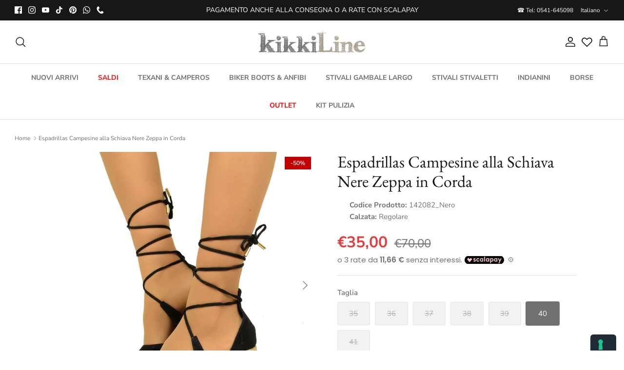

--- FILE ---
content_type: text/html; charset=utf-8
request_url: https://www.kikkiline.it/products/espadrillas-campesine-alla-schiava-nere-zeppa-in-corda
body_size: 58293
content:
<!DOCTYPE html><html lang="it" dir="ltr">
<head>
  <!-- Symmetry 6.0.0 -->

  <title>
    Sandali Espadrillas alla Schiava Nere con Zeppa in Corda &ndash; KikkiLine Calzature
  </title>

  <meta charset="utf-8" />
<meta name="viewport" content="width=device-width,initial-scale=1.0" />
<meta http-equiv="X-UA-Compatible" content="IE=edge">

<link rel="preconnect" href="https://cdn.shopify.com" crossorigin>
<link rel="preconnect" href="https://fonts.shopify.com" crossorigin>
<link rel="preconnect" href="https://monorail-edge.shopifysvc.com"><link rel="preload" as="font" href="//www.kikkiline.it/cdn/fonts/nunito_sans/nunitosans_n4.0276fe080df0ca4e6a22d9cb55aed3ed5ba6b1da.woff2" type="font/woff2" crossorigin><link rel="preload" as="font" href="//www.kikkiline.it/cdn/fonts/nunito_sans/nunitosans_n7.25d963ed46da26098ebeab731e90d8802d989fa5.woff2" type="font/woff2" crossorigin><link rel="preload" as="font" href="//www.kikkiline.it/cdn/fonts/ebgaramond/ebgaramond_n4.f03b4ad40330b0ec2af5bb96f169ce0df8a12bc0.woff2" type="font/woff2" crossorigin><link rel="preload" as="font" href="//www.kikkiline.it/cdn/fonts/jost/jost_n4.d47a1b6347ce4a4c9f437608011273009d91f2b7.woff2" type="font/woff2" crossorigin><link rel="preload" href="//www.kikkiline.it/cdn/shop/t/11/assets/vendor.min.js?v=11589511144441591071675937667" as="script">
<link rel="preload" href="//www.kikkiline.it/cdn/shop/t/11/assets/theme.js?v=181571558710698367881675937667" as="script"><link rel="canonical" href="https://www.kikkiline.it/products/espadrillas-campesine-alla-schiava-nere-zeppa-in-corda" /><link rel="icon" href="//www.kikkiline.it/cdn/shop/files/Icon_No_Sfondo.png?crop=center&height=48&v=1690882616&width=48" type="image/png"><meta name="description" content="Campesine Espadrillas in Similpelle Scamosciata Nere, Fondo con Zeppa in Corda. Nuovi arrivi Pin Up Girls.">
<style>
    @font-face {
  font-family: "Nunito Sans";
  font-weight: 400;
  font-style: normal;
  font-display: fallback;
  src: url("//www.kikkiline.it/cdn/fonts/nunito_sans/nunitosans_n4.0276fe080df0ca4e6a22d9cb55aed3ed5ba6b1da.woff2") format("woff2"),
       url("//www.kikkiline.it/cdn/fonts/nunito_sans/nunitosans_n4.b4964bee2f5e7fd9c3826447e73afe2baad607b7.woff") format("woff");
}

    @font-face {
  font-family: "Nunito Sans";
  font-weight: 700;
  font-style: normal;
  font-display: fallback;
  src: url("//www.kikkiline.it/cdn/fonts/nunito_sans/nunitosans_n7.25d963ed46da26098ebeab731e90d8802d989fa5.woff2") format("woff2"),
       url("//www.kikkiline.it/cdn/fonts/nunito_sans/nunitosans_n7.d32e3219b3d2ec82285d3027bd673efc61a996c8.woff") format("woff");
}

    @font-face {
  font-family: "Nunito Sans";
  font-weight: 500;
  font-style: normal;
  font-display: fallback;
  src: url("//www.kikkiline.it/cdn/fonts/nunito_sans/nunitosans_n5.6fc0ed1feb3fc393c40619f180fc49c4d0aae0db.woff2") format("woff2"),
       url("//www.kikkiline.it/cdn/fonts/nunito_sans/nunitosans_n5.2c84830b46099cbcc1095f30e0957b88b914e50a.woff") format("woff");
}

    @font-face {
  font-family: "Nunito Sans";
  font-weight: 400;
  font-style: italic;
  font-display: fallback;
  src: url("//www.kikkiline.it/cdn/fonts/nunito_sans/nunitosans_i4.6e408730afac1484cf297c30b0e67c86d17fc586.woff2") format("woff2"),
       url("//www.kikkiline.it/cdn/fonts/nunito_sans/nunitosans_i4.c9b6dcbfa43622b39a5990002775a8381942ae38.woff") format("woff");
}

    @font-face {
  font-family: "Nunito Sans";
  font-weight: 700;
  font-style: italic;
  font-display: fallback;
  src: url("//www.kikkiline.it/cdn/fonts/nunito_sans/nunitosans_i7.8c1124729eec046a321e2424b2acf328c2c12139.woff2") format("woff2"),
       url("//www.kikkiline.it/cdn/fonts/nunito_sans/nunitosans_i7.af4cda04357273e0996d21184432bcb14651a64d.woff") format("woff");
}

    @font-face {
  font-family: "EB Garamond";
  font-weight: 400;
  font-style: normal;
  font-display: fallback;
  src: url("//www.kikkiline.it/cdn/fonts/ebgaramond/ebgaramond_n4.f03b4ad40330b0ec2af5bb96f169ce0df8a12bc0.woff2") format("woff2"),
       url("//www.kikkiline.it/cdn/fonts/ebgaramond/ebgaramond_n4.73939a8b7fe7c6b6b560b459d64db062f2ba1a29.woff") format("woff");
}

    @font-face {
  font-family: Jost;
  font-weight: 400;
  font-style: normal;
  font-display: fallback;
  src: url("//www.kikkiline.it/cdn/fonts/jost/jost_n4.d47a1b6347ce4a4c9f437608011273009d91f2b7.woff2") format("woff2"),
       url("//www.kikkiline.it/cdn/fonts/jost/jost_n4.791c46290e672b3f85c3d1c651ef2efa3819eadd.woff") format("woff");
}

    @font-face {
  font-family: "Nunito Sans";
  font-weight: 700;
  font-style: normal;
  font-display: fallback;
  src: url("//www.kikkiline.it/cdn/fonts/nunito_sans/nunitosans_n7.25d963ed46da26098ebeab731e90d8802d989fa5.woff2") format("woff2"),
       url("//www.kikkiline.it/cdn/fonts/nunito_sans/nunitosans_n7.d32e3219b3d2ec82285d3027bd673efc61a996c8.woff") format("woff");
}

    @font-face {
  font-family: "Nunito Sans";
  font-weight: 600;
  font-style: normal;
  font-display: fallback;
  src: url("//www.kikkiline.it/cdn/fonts/nunito_sans/nunitosans_n6.6e9464eba570101a53130c8130a9e17a8eb55c21.woff2") format("woff2"),
       url("//www.kikkiline.it/cdn/fonts/nunito_sans/nunitosans_n6.25a0ac0c0a8a26038c7787054dd6058dfbc20fa8.woff") format("woff");
}

  </style>

  <meta property="og:site_name" content="KikkiLine Calzature">
<meta property="og:url" content="https://www.kikkiline.it/products/espadrillas-campesine-alla-schiava-nere-zeppa-in-corda">
<meta property="og:title" content="Sandali Espadrillas alla Schiava Nere con Zeppa in Corda">
<meta property="og:type" content="product">
<meta property="og:description" content="Campesine Espadrillas in Similpelle Scamosciata Nere, Fondo con Zeppa in Corda. Nuovi arrivi Pin Up Girls."><meta property="og:image" content="http://www.kikkiline.it/cdn/shop/products/espadrillas_schiava_1_1_1_1200x1200.jpg?v=1686661672">
  <meta property="og:image:secure_url" content="https://www.kikkiline.it/cdn/shop/products/espadrillas_schiava_1_1_1_1200x1200.jpg?v=1686661672">
  <meta property="og:image:width" content="2000">
  <meta property="og:image:height" content="2000"><meta property="og:price:amount" content="35,00">
  <meta property="og:price:currency" content="EUR"><meta name="twitter:card" content="summary_large_image">
<meta name="twitter:title" content="Sandali Espadrillas alla Schiava Nere con Zeppa in Corda">
<meta name="twitter:description" content="Campesine Espadrillas in Similpelle Scamosciata Nere, Fondo con Zeppa in Corda. Nuovi arrivi Pin Up Girls.">


  <link href="//www.kikkiline.it/cdn/shop/t/11/assets/styles.css?v=18018058652835998561765388330" rel="stylesheet" type="text/css" media="all" />
<link href="//www.kikkiline.it/cdn/shop/t/11/assets/custom.css?v=106251315726098807101693587461" rel="stylesheet" type="text/css" media="all" />
<link rel="stylesheet" href="//www.kikkiline.it/cdn/shop/t/11/assets/swatches.css?v=90458943524656235541690833694" media="print" onload="this.media='all'">
    <noscript><link rel="stylesheet" href="//www.kikkiline.it/cdn/shop/t/11/assets/swatches.css?v=90458943524656235541690833694"></noscript><script>
    window.theme = window.theme || {};
    theme.money_format_with_product_code_preference = "€{{amount_with_comma_separator}}";
    theme.money_format_with_cart_code_preference = "€{{amount_with_comma_separator}}";
    theme.money_format = "€{{amount_with_comma_separator}}";
    theme.strings = {
      previous: "Precedente",
      next: "Successivo",
      addressError: "Errore durante la ricerca di dell\u0026#39;indirizzo",
      addressNoResults: "Nessun risultato per questo indirizzo",
      addressQueryLimit: "Hai superato il limite di utilizzo dell'API di Google. Prendi in considerazione l'upgrade a un \u003ca href=\"https:\/\/developers.google.com\/maps\/premium\/usage-limits\"\u003e Piano Premium \u003c\/a\u003e.",
      authError: "Si è verificato un problema durante l\u0026#39;autenticazione della chiave API di Google Maps.",
      icon_labels_left: "Sinistra",
      icon_labels_right: "Destra",
      icon_labels_down: "Giù",
      icon_labels_close: "Chiudi",
      icon_labels_plus: "Più",
      imageSlider: "Slider immagini",
      cart_terms_confirmation: "Prima di proseguire devi accettare i termini e le condizioni.",
      cart_general_quantity_too_high: "Puoi aggiungerne solo [QUANTITY] al carrello",
      products_listing_from: "Da",
      layout_live_search_see_all: "Vedi tutti i risultati",
      products_product_add_to_cart: "Aggiungi al carrello",
      products_variant_no_stock: "Esaurito",
      products_variant_non_existent: "Non disponibile",
      products_product_pick_a: "Scegli un",
      general_navigation_menu_toggle_aria_label: "Attiva\/disattiva menu",
      general_accessibility_labels_close: "Chiudi",
      products_product_added_to_cart: "Aggiunto al carrello",
      general_quick_search_pages: "Pagine",
      general_quick_search_no_results: "Spiacenti, nessun risultato trovato",
      collections_general_see_all_subcollections: "Mostra tutti..."
    };
    theme.routes = {
      cart_url: '/cart',
      cart_add_url: '/cart/add.js',
      cart_update_url: '/cart/update.js',
      predictive_search_url: '/search/suggest'
    };
    theme.settings = {
      cart_type: "drawer",
      after_add_to_cart: "drawer",
      quickbuy_style: "button",
      avoid_orphans: true
    };
    document.documentElement.classList.add('js');
  </script>

  <script src="//www.kikkiline.it/cdn/shop/t/11/assets/vendor.min.js?v=11589511144441591071675937667" defer="defer"></script>
  <script src="//www.kikkiline.it/cdn/shop/t/11/assets/theme.js?v=181571558710698367881675937667" defer="defer"></script>

  <script>window.performance && window.performance.mark && window.performance.mark('shopify.content_for_header.start');</script><meta id="shopify-digital-wallet" name="shopify-digital-wallet" content="/69220892952/digital_wallets/dialog">
<meta name="shopify-checkout-api-token" content="772583f16c96a4f1f4b6622f519a6a2d">
<meta id="in-context-paypal-metadata" data-shop-id="69220892952" data-venmo-supported="false" data-environment="production" data-locale="it_IT" data-paypal-v4="true" data-currency="EUR">
<link rel="alternate" hreflang="x-default" href="https://www.kikkiline.it/products/espadrillas-campesine-alla-schiava-nere-zeppa-in-corda">
<link rel="alternate" hreflang="it" href="https://www.kikkiline.it/products/espadrillas-campesine-alla-schiava-nere-zeppa-in-corda">
<link rel="alternate" hreflang="en" href="https://www.kikkiline.it/en/products/espadrillas-campesine-alla-schiava-nere-zeppa-in-corda">
<link rel="alternate" hreflang="de" href="https://www.kikkiline.it/de/products/espadrillas-campesine-alla-schiava-nere-zeppa-in-corda">
<link rel="alternate" hreflang="fr" href="https://www.kikkiline.it/fr/products/espadrillas-campesine-alla-schiava-nere-zeppa-in-corda">
<link rel="alternate" type="application/json+oembed" href="https://www.kikkiline.it/products/espadrillas-campesine-alla-schiava-nere-zeppa-in-corda.oembed">
<script async="async" src="/checkouts/internal/preloads.js?locale=it-IT"></script>
<script id="apple-pay-shop-capabilities" type="application/json">{"shopId":69220892952,"countryCode":"IT","currencyCode":"EUR","merchantCapabilities":["supports3DS"],"merchantId":"gid:\/\/shopify\/Shop\/69220892952","merchantName":"KikkiLine Calzature","requiredBillingContactFields":["postalAddress","email","phone"],"requiredShippingContactFields":["postalAddress","email","phone"],"shippingType":"shipping","supportedNetworks":["visa","maestro","masterCard","amex"],"total":{"type":"pending","label":"KikkiLine Calzature","amount":"1.00"},"shopifyPaymentsEnabled":true,"supportsSubscriptions":true}</script>
<script id="shopify-features" type="application/json">{"accessToken":"772583f16c96a4f1f4b6622f519a6a2d","betas":["rich-media-storefront-analytics"],"domain":"www.kikkiline.it","predictiveSearch":true,"shopId":69220892952,"locale":"it"}</script>
<script>var Shopify = Shopify || {};
Shopify.shop = "kikkicalzature.myshopify.com";
Shopify.locale = "it";
Shopify.currency = {"active":"EUR","rate":"1.0"};
Shopify.country = "IT";
Shopify.theme = {"name":"Live 10-02-25","id":143561949464,"schema_name":"Symmetry","schema_version":"6.0.0","theme_store_id":568,"role":"main"};
Shopify.theme.handle = "null";
Shopify.theme.style = {"id":null,"handle":null};
Shopify.cdnHost = "www.kikkiline.it/cdn";
Shopify.routes = Shopify.routes || {};
Shopify.routes.root = "/";</script>
<script type="module">!function(o){(o.Shopify=o.Shopify||{}).modules=!0}(window);</script>
<script>!function(o){function n(){var o=[];function n(){o.push(Array.prototype.slice.apply(arguments))}return n.q=o,n}var t=o.Shopify=o.Shopify||{};t.loadFeatures=n(),t.autoloadFeatures=n()}(window);</script>
<script id="shop-js-analytics" type="application/json">{"pageType":"product"}</script>
<script defer="defer" async type="module" src="//www.kikkiline.it/cdn/shopifycloud/shop-js/modules/v2/client.init-shop-cart-sync_dvfQaB1V.it.esm.js"></script>
<script defer="defer" async type="module" src="//www.kikkiline.it/cdn/shopifycloud/shop-js/modules/v2/chunk.common_BW-OJwDu.esm.js"></script>
<script defer="defer" async type="module" src="//www.kikkiline.it/cdn/shopifycloud/shop-js/modules/v2/chunk.modal_CX4jaIRf.esm.js"></script>
<script type="module">
  await import("//www.kikkiline.it/cdn/shopifycloud/shop-js/modules/v2/client.init-shop-cart-sync_dvfQaB1V.it.esm.js");
await import("//www.kikkiline.it/cdn/shopifycloud/shop-js/modules/v2/chunk.common_BW-OJwDu.esm.js");
await import("//www.kikkiline.it/cdn/shopifycloud/shop-js/modules/v2/chunk.modal_CX4jaIRf.esm.js");

  window.Shopify.SignInWithShop?.initShopCartSync?.({"fedCMEnabled":true,"windoidEnabled":true});

</script>
<script>(function() {
  var isLoaded = false;
  function asyncLoad() {
    if (isLoaded) return;
    isLoaded = true;
    var urls = ["https:\/\/ecommplugins-scripts.trustpilot.com\/v2.1\/js\/header.min.js?settings=eyJrZXkiOiJUbmc4Z0w5dFVUQXJsTEI2IiwicyI6InNrdSJ9\u0026v=2.5\u0026shop=kikkicalzature.myshopify.com","https:\/\/ecommplugins-trustboxsettings.trustpilot.com\/kikkicalzature.myshopify.com.js?settings=1708016952224\u0026shop=kikkicalzature.myshopify.com","https:\/\/d18eg7dreypte5.cloudfront.net\/browse-abandonment\/smsbump_timer.js?shop=kikkicalzature.myshopify.com","https:\/\/d18eg7dreypte5.cloudfront.net\/scripts\/integrations\/subscription.js?shop=kikkicalzature.myshopify.com","\/\/cdn.shopify.com\/proxy\/543745c2035f8f4b6fb90f9fef5b64bb26a050457bdfe58ee94dd323e5832a95\/forms-akamai.smsbump.com\/855934\/form_358520.js?ver=1768819023\u0026shop=kikkicalzature.myshopify.com\u0026sp-cache-control=cHVibGljLCBtYXgtYWdlPTkwMA"];
    for (var i = 0; i < urls.length; i++) {
      var s = document.createElement('script');
      s.type = 'text/javascript';
      s.async = true;
      s.src = urls[i];
      var x = document.getElementsByTagName('script')[0];
      x.parentNode.insertBefore(s, x);
    }
  };
  if(window.attachEvent) {
    window.attachEvent('onload', asyncLoad);
  } else {
    window.addEventListener('load', asyncLoad, false);
  }
})();</script>
<script id="__st">var __st={"a":69220892952,"offset":3600,"reqid":"ab29c040-57e7-4e0d-95b9-2556d5cf49d2-1769136010","pageurl":"www.kikkiline.it\/products\/espadrillas-campesine-alla-schiava-nere-zeppa-in-corda","u":"8aa8b44d9935","p":"product","rtyp":"product","rid":8382780539160};</script>
<script>window.ShopifyPaypalV4VisibilityTracking = true;</script>
<script id="captcha-bootstrap">!function(){'use strict';const t='contact',e='account',n='new_comment',o=[[t,t],['blogs',n],['comments',n],[t,'customer']],c=[[e,'customer_login'],[e,'guest_login'],[e,'recover_customer_password'],[e,'create_customer']],r=t=>t.map((([t,e])=>`form[action*='/${t}']:not([data-nocaptcha='true']) input[name='form_type'][value='${e}']`)).join(','),a=t=>()=>t?[...document.querySelectorAll(t)].map((t=>t.form)):[];function s(){const t=[...o],e=r(t);return a(e)}const i='password',u='form_key',d=['recaptcha-v3-token','g-recaptcha-response','h-captcha-response',i],f=()=>{try{return window.sessionStorage}catch{return}},m='__shopify_v',_=t=>t.elements[u];function p(t,e,n=!1){try{const o=window.sessionStorage,c=JSON.parse(o.getItem(e)),{data:r}=function(t){const{data:e,action:n}=t;return t[m]||n?{data:e,action:n}:{data:t,action:n}}(c);for(const[e,n]of Object.entries(r))t.elements[e]&&(t.elements[e].value=n);n&&o.removeItem(e)}catch(o){console.error('form repopulation failed',{error:o})}}const l='form_type',E='cptcha';function T(t){t.dataset[E]=!0}const w=window,h=w.document,L='Shopify',v='ce_forms',y='captcha';let A=!1;((t,e)=>{const n=(g='f06e6c50-85a8-45c8-87d0-21a2b65856fe',I='https://cdn.shopify.com/shopifycloud/storefront-forms-hcaptcha/ce_storefront_forms_captcha_hcaptcha.v1.5.2.iife.js',D={infoText:'Protetto da hCaptcha',privacyText:'Privacy',termsText:'Termini'},(t,e,n)=>{const o=w[L][v],c=o.bindForm;if(c)return c(t,g,e,D).then(n);var r;o.q.push([[t,g,e,D],n]),r=I,A||(h.body.append(Object.assign(h.createElement('script'),{id:'captcha-provider',async:!0,src:r})),A=!0)});var g,I,D;w[L]=w[L]||{},w[L][v]=w[L][v]||{},w[L][v].q=[],w[L][y]=w[L][y]||{},w[L][y].protect=function(t,e){n(t,void 0,e),T(t)},Object.freeze(w[L][y]),function(t,e,n,w,h,L){const[v,y,A,g]=function(t,e,n){const i=e?o:[],u=t?c:[],d=[...i,...u],f=r(d),m=r(i),_=r(d.filter((([t,e])=>n.includes(e))));return[a(f),a(m),a(_),s()]}(w,h,L),I=t=>{const e=t.target;return e instanceof HTMLFormElement?e:e&&e.form},D=t=>v().includes(t);t.addEventListener('submit',(t=>{const e=I(t);if(!e)return;const n=D(e)&&!e.dataset.hcaptchaBound&&!e.dataset.recaptchaBound,o=_(e),c=g().includes(e)&&(!o||!o.value);(n||c)&&t.preventDefault(),c&&!n&&(function(t){try{if(!f())return;!function(t){const e=f();if(!e)return;const n=_(t);if(!n)return;const o=n.value;o&&e.removeItem(o)}(t);const e=Array.from(Array(32),(()=>Math.random().toString(36)[2])).join('');!function(t,e){_(t)||t.append(Object.assign(document.createElement('input'),{type:'hidden',name:u})),t.elements[u].value=e}(t,e),function(t,e){const n=f();if(!n)return;const o=[...t.querySelectorAll(`input[type='${i}']`)].map((({name:t})=>t)),c=[...d,...o],r={};for(const[a,s]of new FormData(t).entries())c.includes(a)||(r[a]=s);n.setItem(e,JSON.stringify({[m]:1,action:t.action,data:r}))}(t,e)}catch(e){console.error('failed to persist form',e)}}(e),e.submit())}));const S=(t,e)=>{t&&!t.dataset[E]&&(n(t,e.some((e=>e===t))),T(t))};for(const o of['focusin','change'])t.addEventListener(o,(t=>{const e=I(t);D(e)&&S(e,y())}));const B=e.get('form_key'),M=e.get(l),P=B&&M;t.addEventListener('DOMContentLoaded',(()=>{const t=y();if(P)for(const e of t)e.elements[l].value===M&&p(e,B);[...new Set([...A(),...v().filter((t=>'true'===t.dataset.shopifyCaptcha))])].forEach((e=>S(e,t)))}))}(h,new URLSearchParams(w.location.search),n,t,e,['guest_login'])})(!0,!0)}();</script>
<script integrity="sha256-4kQ18oKyAcykRKYeNunJcIwy7WH5gtpwJnB7kiuLZ1E=" data-source-attribution="shopify.loadfeatures" defer="defer" src="//www.kikkiline.it/cdn/shopifycloud/storefront/assets/storefront/load_feature-a0a9edcb.js" crossorigin="anonymous"></script>
<script data-source-attribution="shopify.dynamic_checkout.dynamic.init">var Shopify=Shopify||{};Shopify.PaymentButton=Shopify.PaymentButton||{isStorefrontPortableWallets:!0,init:function(){window.Shopify.PaymentButton.init=function(){};var t=document.createElement("script");t.src="https://www.kikkiline.it/cdn/shopifycloud/portable-wallets/latest/portable-wallets.it.js",t.type="module",document.head.appendChild(t)}};
</script>
<script data-source-attribution="shopify.dynamic_checkout.buyer_consent">
  function portableWalletsHideBuyerConsent(e){var t=document.getElementById("shopify-buyer-consent"),n=document.getElementById("shopify-subscription-policy-button");t&&n&&(t.classList.add("hidden"),t.setAttribute("aria-hidden","true"),n.removeEventListener("click",e))}function portableWalletsShowBuyerConsent(e){var t=document.getElementById("shopify-buyer-consent"),n=document.getElementById("shopify-subscription-policy-button");t&&n&&(t.classList.remove("hidden"),t.removeAttribute("aria-hidden"),n.addEventListener("click",e))}window.Shopify?.PaymentButton&&(window.Shopify.PaymentButton.hideBuyerConsent=portableWalletsHideBuyerConsent,window.Shopify.PaymentButton.showBuyerConsent=portableWalletsShowBuyerConsent);
</script>
<script>
  function portableWalletsCleanup(e){e&&e.src&&console.error("Failed to load portable wallets script "+e.src);var t=document.querySelectorAll("shopify-accelerated-checkout .shopify-payment-button__skeleton, shopify-accelerated-checkout-cart .wallet-cart-button__skeleton"),e=document.getElementById("shopify-buyer-consent");for(let e=0;e<t.length;e++)t[e].remove();e&&e.remove()}function portableWalletsNotLoadedAsModule(e){e instanceof ErrorEvent&&"string"==typeof e.message&&e.message.includes("import.meta")&&"string"==typeof e.filename&&e.filename.includes("portable-wallets")&&(window.removeEventListener("error",portableWalletsNotLoadedAsModule),window.Shopify.PaymentButton.failedToLoad=e,"loading"===document.readyState?document.addEventListener("DOMContentLoaded",window.Shopify.PaymentButton.init):window.Shopify.PaymentButton.init())}window.addEventListener("error",portableWalletsNotLoadedAsModule);
</script>

<script type="module" src="https://www.kikkiline.it/cdn/shopifycloud/portable-wallets/latest/portable-wallets.it.js" onError="portableWalletsCleanup(this)" crossorigin="anonymous"></script>
<script nomodule>
  document.addEventListener("DOMContentLoaded", portableWalletsCleanup);
</script>

<link id="shopify-accelerated-checkout-styles" rel="stylesheet" media="screen" href="https://www.kikkiline.it/cdn/shopifycloud/portable-wallets/latest/accelerated-checkout-backwards-compat.css" crossorigin="anonymous">
<style id="shopify-accelerated-checkout-cart">
        #shopify-buyer-consent {
  margin-top: 1em;
  display: inline-block;
  width: 100%;
}

#shopify-buyer-consent.hidden {
  display: none;
}

#shopify-subscription-policy-button {
  background: none;
  border: none;
  padding: 0;
  text-decoration: underline;
  font-size: inherit;
  cursor: pointer;
}

#shopify-subscription-policy-button::before {
  box-shadow: none;
}

      </style>
<script id="sections-script" data-sections="product-recommendations" defer="defer" src="//www.kikkiline.it/cdn/shop/t/11/compiled_assets/scripts.js?v=6577"></script>
<script>window.performance && window.performance.mark && window.performance.mark('shopify.content_for_header.end');</script>

  <script type="text/javascript">
    var _iub = _iub || [];
    _iub.csConfiguration = {
        "consentOnContinuedBrowsing": false,
        "floatingPreferencesButtonDisplay": "anchored-bottom-right",
        "invalidateConsentWithoutLog": true,
        "perPurposeConsent": true,
        "reloadOnConsent": false,
        "siteId": 3234748,
        "cookiePolicyId": 23851899,
      
        "lang": "it",
        
        
      
       "banner": {
            "acceptButtonCaptionColor": "#000000",
            "acceptButtonColor": "#FFFFFF",
            "acceptButtonDisplay": true,
            "backgroundColor": "#000000",
            "brandBackgroundColor": "#FFFFFF",
            "brandTextColor": "#000000",
            "closeButtonRejects": false,
            "customizeButtonCaptionColor": "#FFFFFF",
            "customizeButtonColor": "#505050",
            
            
            "customizeButtonDisplay": true,
            "explicitWithdrawal": true,
            "fontSize": "14px",
            "listPurposes": true,
            "position": "bottom",
            "rejectButtonCaptionColor": "#FFFFFF",
            "rejectButtonColor": "#000000",
            "rejectButtonDisplay": false,
            "textColor": "#FFFFFF"
        }
    };   
<!-- code for Shopify (1 of 2) -->
    var onPreferenceExpressedOrNotNeededCallback = function(prefs) {
        var isPrefEmpty = !prefs || Object.keys(prefs).length === 0;
        var consent = isPrefEmpty ? _iub.cs.api.getPreferences() : prefs;
        var shopifyPurposes = {
          "analytics": [4, 's'],
          "marketing": [5, 'adv'],
          "preferences": [2, 3],
          "sale_of_data": ['s', 'sh'],
        }
        var expressedConsent = {};
        Object.keys(shopifyPurposes).forEach(function(purposeItem) {
          var purposeExpressed = null
          shopifyPurposes[purposeItem].forEach(item => {
            if (consent.purposes && typeof consent.purposes[item] === 'boolean') {
              purposeExpressed = consent.purposes[item];
            }
            if (consent.uspr && typeof consent.uspr[item] === 'boolean' && purposeExpressed !== false) {
              purposeExpressed = consent.uspr[item];
            }
          })
 
          if (typeof purposeExpressed === 'boolean') {
            expressedConsent[purposeItem] = purposeExpressed;
          }
        })
        window.Shopify.customerPrivacy.setTrackingConsent(expressedConsent, function() {});
    }
    if (typeof _iub.csConfiguration.callback === 'object') {
        _iub.csConfiguration.callback.onPreferenceExpressedOrNotNeeded = onPreferenceExpressedOrNotNeededCallback;
    } else {
        _iub.csConfiguration.callback = {
            onPreferenceExpressedOrNotNeeded: onPreferenceExpressedOrNotNeededCallback
        };
    }
</script>
<script type="text/javascript" src="https://cs.iubenda.com/autoblocking/3234748.js"></script>
<script type="text/javascript" src="//cdn.iubenda.com/cs/iubenda_cs.js" charset="UTF-8" async></script>
<!-- code for Shopify (2 of 2) - Tracking API -->
<script type="text/javascript">
window.Shopify.loadFeatures(
  [
    {
      name: 'consent-tracking-api',
      version: '0.1',
    },
  ],
  function(error) {
    if (error) {
      throw error;
    }
  }
);
</script>

  
























   <!-- Hotjar Tracking Code for https://www.kikkiline.it -->

  <script>
    (function(h,o,t,j,a,r){
        h.hj=h.hj||function(){(h.hj.q=h.hj.q||[]).push(arguments)};
        h._hjSettings={hjid:796542,hjsv:6};
        a=o.getElementsByTagName('head')[0];
        r=o.createElement('script');r.async=1;
        r.src=t+h._hjSettings.hjid+j+h._hjSettings.hjsv;
        a.appendChild(r);
    })(window,document,'https://static.hotjar.com/c/hotjar-','.js?sv=');
</script> 
<!-- Fine Hotjar Tracking Code for https://www.kikkiline.it -->
  
<!-- Chat Attiva solo per Home -->
  
 <style>

    div#shopify-chat {display:none !important;}
  </style>
  
<!-- Fine Chat Attiva solo per Home -->

<!--Programma fedeltà attivo solo nella pagina fedeltà -->

  <style>
    div#shopify-block-AVU0zK1p3ZlJNdWpsN__15796953133730294439{display:none !important;}
  </style>

<!--Fine programma fedeltà attivo solo nella pagina fedeltà -->


  <!-- Inizio verifica Tag Html Ahrefs -->
<meta name="ahrefs-site-verification" content="8709a18d0c7fc126b5216f07e8b3e39191f8f50c78e24237f7cd8b5129f277b9">
<!-- Fine verifica Tag Html Ahrefs -->

  
<!-- BEGIN app block: shopify://apps/elevar-conversion-tracking/blocks/dataLayerEmbed/bc30ab68-b15c-4311-811f-8ef485877ad6 -->



<script type="module" dynamic>
  const configUrl = "/a/elevar/static/configs/4f33295be14884fa40cafff534aa2d1a80ec4f53/config.js";
  const config = (await import(configUrl)).default;
  const scriptUrl = config.script_src_app_theme_embed;

  if (scriptUrl) {
    const { handler } = await import(scriptUrl);

    await handler(
      config,
      {
        cartData: {
  marketId: "41950249240",
  attributes:{},
  cartTotal: "0.0",
  currencyCode:"EUR",
  items: []
}
,
        user: {cartTotal: "0.0",
    currencyCode:"EUR",customer: {},
}
,
        isOnCartPage:false,
        collectionView:null,
        searchResultsView:null,
        productView:{
    attributes:{},
    currencyCode:"EUR",defaultVariant: {id:"142082\/40\/Nero",name:"Espadrillas Campesine alla Schiava Nere Zeppa in Corda",
        brand:"KikkiLine Calzature",
        category:"Calzature",
        variant:"40",
        price: "35.0",
        productId: "8382780539160",
        variantId: "45490320179480",
        compareAtPrice: "70.0",image:"\/\/www.kikkiline.it\/cdn\/shop\/products\/espadrillas_schiava_1_1_1.jpg?v=1686661672",url:"\/products\/espadrillas-campesine-alla-schiava-nere-zeppa-in-corda?variant=45490320179480"},items: [{id:"142082\/35\/Nero",name:"Espadrillas Campesine alla Schiava Nere Zeppa in Corda",
          brand:"KikkiLine Calzature",
          category:"Calzature",
          variant:"35",
          price: "35.0",
          productId: "8382780539160",
          variantId: "45490320015640",
          compareAtPrice: "70.0",image:"\/\/www.kikkiline.it\/cdn\/shop\/products\/espadrillas_schiava_1_1_1.jpg?v=1686661672",url:"\/products\/espadrillas-campesine-alla-schiava-nere-zeppa-in-corda?variant=45490320015640"},{id:"142082\/36\/Nero",name:"Espadrillas Campesine alla Schiava Nere Zeppa in Corda",
          brand:"KikkiLine Calzature",
          category:"Calzature",
          variant:"36",
          price: "35.0",
          productId: "8382780539160",
          variantId: "45490320048408",
          compareAtPrice: "70.0",image:"\/\/www.kikkiline.it\/cdn\/shop\/products\/espadrillas_schiava_1_1_1.jpg?v=1686661672",url:"\/products\/espadrillas-campesine-alla-schiava-nere-zeppa-in-corda?variant=45490320048408"},{id:"142082\/37\/Nero",name:"Espadrillas Campesine alla Schiava Nere Zeppa in Corda",
          brand:"KikkiLine Calzature",
          category:"Calzature",
          variant:"37",
          price: "35.0",
          productId: "8382780539160",
          variantId: "45490320081176",
          compareAtPrice: "70.0",image:"\/\/www.kikkiline.it\/cdn\/shop\/products\/espadrillas_schiava_1_1_1.jpg?v=1686661672",url:"\/products\/espadrillas-campesine-alla-schiava-nere-zeppa-in-corda?variant=45490320081176"},{id:"142082\/38\/Nero",name:"Espadrillas Campesine alla Schiava Nere Zeppa in Corda",
          brand:"KikkiLine Calzature",
          category:"Calzature",
          variant:"38",
          price: "35.0",
          productId: "8382780539160",
          variantId: "45490320113944",
          compareAtPrice: "70.0",image:"\/\/www.kikkiline.it\/cdn\/shop\/products\/espadrillas_schiava_1_1_1.jpg?v=1686661672",url:"\/products\/espadrillas-campesine-alla-schiava-nere-zeppa-in-corda?variant=45490320113944"},{id:"142082\/39\/Nero",name:"Espadrillas Campesine alla Schiava Nere Zeppa in Corda",
          brand:"KikkiLine Calzature",
          category:"Calzature",
          variant:"39",
          price: "35.0",
          productId: "8382780539160",
          variantId: "45490320146712",
          compareAtPrice: "70.0",image:"\/\/www.kikkiline.it\/cdn\/shop\/products\/espadrillas_schiava_1_1_1.jpg?v=1686661672",url:"\/products\/espadrillas-campesine-alla-schiava-nere-zeppa-in-corda?variant=45490320146712"},{id:"142082\/40\/Nero",name:"Espadrillas Campesine alla Schiava Nere Zeppa in Corda",
          brand:"KikkiLine Calzature",
          category:"Calzature",
          variant:"40",
          price: "35.0",
          productId: "8382780539160",
          variantId: "45490320179480",
          compareAtPrice: "70.0",image:"\/\/www.kikkiline.it\/cdn\/shop\/products\/espadrillas_schiava_1_1_1.jpg?v=1686661672",url:"\/products\/espadrillas-campesine-alla-schiava-nere-zeppa-in-corda?variant=45490320179480"},{id:"142082\/41\/Nero",name:"Espadrillas Campesine alla Schiava Nere Zeppa in Corda",
          brand:"KikkiLine Calzature",
          category:"Calzature",
          variant:"41",
          price: "35.0",
          productId: "8382780539160",
          variantId: "45490320212248",
          compareAtPrice: "70.0",image:"\/\/www.kikkiline.it\/cdn\/shop\/products\/espadrillas_schiava_1_1_1.jpg?v=1686661672",url:"\/products\/espadrillas-campesine-alla-schiava-nere-zeppa-in-corda?variant=45490320212248"},]
  },
        checkoutComplete: null
      }
    );
  }
</script>


<!-- END app block --><!-- BEGIN app block: shopify://apps/klaviyo-email-marketing-sms/blocks/klaviyo-onsite-embed/2632fe16-c075-4321-a88b-50b567f42507 -->












  <script async src="https://static.klaviyo.com/onsite/js/SyKhny/klaviyo.js?company_id=SyKhny"></script>
  <script>!function(){if(!window.klaviyo){window._klOnsite=window._klOnsite||[];try{window.klaviyo=new Proxy({},{get:function(n,i){return"push"===i?function(){var n;(n=window._klOnsite).push.apply(n,arguments)}:function(){for(var n=arguments.length,o=new Array(n),w=0;w<n;w++)o[w]=arguments[w];var t="function"==typeof o[o.length-1]?o.pop():void 0,e=new Promise((function(n){window._klOnsite.push([i].concat(o,[function(i){t&&t(i),n(i)}]))}));return e}}})}catch(n){window.klaviyo=window.klaviyo||[],window.klaviyo.push=function(){var n;(n=window._klOnsite).push.apply(n,arguments)}}}}();</script>

  
    <script id="viewed_product">
      if (item == null) {
        var _learnq = _learnq || [];

        var MetafieldReviews = null
        var MetafieldYotpoRating = null
        var MetafieldYotpoCount = null
        var MetafieldLooxRating = null
        var MetafieldLooxCount = null
        var okendoProduct = null
        var okendoProductReviewCount = null
        var okendoProductReviewAverageValue = null
        try {
          // The following fields are used for Customer Hub recently viewed in order to add reviews.
          // This information is not part of __kla_viewed. Instead, it is part of __kla_viewed_reviewed_items
          MetafieldReviews = {"rating_count":0};
          MetafieldYotpoRating = null
          MetafieldYotpoCount = null
          MetafieldLooxRating = null
          MetafieldLooxCount = null

          okendoProduct = null
          // If the okendo metafield is not legacy, it will error, which then requires the new json formatted data
          if (okendoProduct && 'error' in okendoProduct) {
            okendoProduct = null
          }
          okendoProductReviewCount = okendoProduct ? okendoProduct.reviewCount : null
          okendoProductReviewAverageValue = okendoProduct ? okendoProduct.reviewAverageValue : null
        } catch (error) {
          console.error('Error in Klaviyo onsite reviews tracking:', error);
        }

        var item = {
          Name: "Espadrillas Campesine alla Schiava Nere Zeppa in Corda",
          ProductID: 8382780539160,
          Categories: ["Campesine - Espadrillas"],
          ImageURL: "https://www.kikkiline.it/cdn/shop/products/espadrillas_schiava_1_1_1_grande.jpg?v=1686661672",
          URL: "https://www.kikkiline.it/products/espadrillas-campesine-alla-schiava-nere-zeppa-in-corda",
          Brand: "KikkiLine Calzature",
          Price: "€35,00",
          Value: "35,00",
          CompareAtPrice: "€70,00"
        };
        _learnq.push(['track', 'Viewed Product', item]);
        _learnq.push(['trackViewedItem', {
          Title: item.Name,
          ItemId: item.ProductID,
          Categories: item.Categories,
          ImageUrl: item.ImageURL,
          Url: item.URL,
          Metadata: {
            Brand: item.Brand,
            Price: item.Price,
            Value: item.Value,
            CompareAtPrice: item.CompareAtPrice
          },
          metafields:{
            reviews: MetafieldReviews,
            yotpo:{
              rating: MetafieldYotpoRating,
              count: MetafieldYotpoCount,
            },
            loox:{
              rating: MetafieldLooxRating,
              count: MetafieldLooxCount,
            },
            okendo: {
              rating: okendoProductReviewAverageValue,
              count: okendoProductReviewCount,
            }
          }
        }]);
      }
    </script>
  




  <script>
    window.klaviyoReviewsProductDesignMode = false
  </script>







<!-- END app block --><!-- BEGIN app block: shopify://apps/selecty/blocks/app-embed/a005a4a7-4aa2-4155-9c2b-0ab41acbf99c --><template id="sel-form-template">
  <div id="sel-form" style="display: none;">
    <form method="post" action="/localization" id="localization_form" accept-charset="UTF-8" class="shopify-localization-form" enctype="multipart/form-data"><input type="hidden" name="form_type" value="localization" /><input type="hidden" name="utf8" value="✓" /><input type="hidden" name="_method" value="put" /><input type="hidden" name="return_to" value="/products/espadrillas-campesine-alla-schiava-nere-zeppa-in-corda" />
      <input type="hidden" name="country_code" value="IT">
      <input type="hidden" name="language_code" value="it">
    </form>
  </div>
</template>


  <script>
    (function () {
      window.$selector = window.$selector || []; // Create empty queue for action (sdk) if user has not created his yet
      // Fetch geodata only for new users
      const wasRedirected = localStorage.getItem('sel-autodetect') === '1';

      if (!wasRedirected) {
        window.selectorConfigGeoData = fetch('/browsing_context_suggestions.json?source=geolocation_recommendation&country[enabled]=true&currency[enabled]=true&language[enabled]=true', {
          method: 'GET',
          mode: 'cors',
          cache: 'default',
          credentials: 'same-origin',
          headers: {
            'Content-Type': 'application/json',
            'Access-Control-Allow-Origin': '*'
          },
          redirect: 'follow',
          referrerPolicy: 'no-referrer',
        });
      }
    })()
  </script>
  <script type="application/json" id="__selectors_json">
    {
    "selectors": 
  [],
    "store": 
  
    {"isBrandingStore":true,"shouldBranding":true}
  
,
    "autodetect": 
  
    {"_id":"67bd7eb4a3758969baf0c3b4","storeId":69220892952,"design":{"resource":"languages","behavior":"once","resourceList":["languages"],"type":"bannerModal","scheme":"basic","styles":{"general":"","extra":""},"search":"none","view":"all","short":"none","flagMode":"icon","showFlag":true,"canBeClosed":true,"animation":"fade","scale":100,"border":{"radius":{"topLeft":0,"topRight":0,"bottomLeft":0,"bottomRight":0},"width":{"top":1,"right":1,"bottom":1,"left":1},"style":"solid","color":"#20222333"},"secondaryButtonBorder":{"radius":{"topLeft":4,"topRight":4,"bottomLeft":4,"bottomRight":4},"width":{"top":0,"right":0,"bottom":0,"left":0},"style":"solid","color":"#20222333"},"primaryButtonBorder":{"radius":{"topLeft":4,"topRight":4,"bottomLeft":4,"bottomRight":4},"width":{"top":2,"right":2,"bottom":2,"left":2},"style":"solid","color":"#202223"},"colors":{"text":{"red":32,"green":34,"blue":35,"alpha":1},"accent":{"red":32,"green":34,"blue":35,"alpha":1},"background":{"red":255,"green":255,"blue":255,"alpha":1}},"typography":{"title":{"fontFamily":"Verdana","fontStyle":"normal","fontWeight":"bold","size":{"value":18,"dimension":"px"},"custom":false},"default":{"fontFamily":"Verdana","fontStyle":"normal","fontWeight":"normal","size":{"value":14,"dimension":"px"},"custom":false},"accent":{"fontFamily":"Verdana","fontStyle":"normal","fontWeight":"normal","size":{"value":14,"dimension":"px"},"custom":false}},"withoutShadowRoot":false,"hideUnavailableResources":false,"position":{"type":"fixed","value":{"horizontal":"center","vertical":"center"}},"visibility":{"countries":{"logicVariant":"include","resources":[]},"urls":{"logicVariant":"include","resources":[],"allowSubpaths":false}}},"i18n":{"original":{"languages_currencies":"<p class='adt-content__header'>Hai selezionato la tua lingua e valuta preferita?</p><p class='adt-content__text'>Selezionali</p>","languages_countries":"<p class='adt-content__header'>La tua Linga e paese sono differenti?</p><p class='adt-content__text'>Seleziona i tuoi preferiti</p>","languages":"<p class='adt-content__header'>Scegli la tua lingua</p><p class='adt-content__text'>Naviga nel sito nella lingua che preferisci.</p>","currencies":"<p class='adt-content__header'>La valuta è corretta?</p><p class='adt-content__text'>Seleziona la tua valuta preferita.</p>","markets":"<p class='adt-content__header'>Sei nel posto giusto?</p><p class='adt-content__text'>Prego, seleziona la tua regione di spedizione.</p>","languages_label":"Lingua","countries_label":"Paesi","currencies_label":"Valuta","markets_label":"Mercato","countries":"<p class='adt-content__header'>Sei nel posto giusto?</p><p class='adt-content__text'>Acquista dal paese che preferisci. Ricorda che possiamo spedire il tuo ordine solo a indirizzi situati nel paese scelto.</p>","button":"Inizia lo Shopping","dialog_aria_label":"Preferenze del Sito"},"en":{"languages":"<p class='adt-content__header'>Select your language</p>  \n<p class='adt-content__text'>Explore the site in the language you prefer.</p>","currencies":"<p class='adt-content__header'>Is the currency correct?</p><p class='adt-content__text'>Please select your preferred currency.</p>","markets":"<p class='adt-content__header'>Are you in the right place?</p><p class='adt-content__text'>Please select your shipping region.</p>","countries":"","languages_currencies":"<p class='adt-content__header'>Are you in the right language and currency?</p><p class='adt-content__text'>Please choose what is more suitable for you.</p>","languages_countries":"<p class='adt-content__header'>Are you in the right place? </p><p class='adt-content__text'>Paese e lingua</p>","languages_label":"Languages","currencies_label":"Currencies","markets_label":"Markets","countries_label":"Countries","button":"Start Shopping","dialog_aria_label":"Preference Website"},"fr":{"languages":"<p class='adt-content__header'>Choisissez votre langue</p><p class='adt-content__text'>Naviguez sur le site dans la langue de votre choix.</p>","currencies":"<p class='adt-content__header'>La devise est-elle correcte?</p><p class='adt-content__text'>Sélectionnez votre devise préférée.</p>","markets":"<p class='adt-content__header'>Êtes-vous au bon endroit?</p><p class='adt-content__text'>Veuillez sélectionner votre région de livraison.</p>","countries":"<p class='adt-content__header'>Êtes-vous au bon endroit&nbsp;?</p><p class='adt-content__text'>Achetez depuis le pays de votre choix. N'oubliez pas que nous ne pouvons expédier votre commande qu'à des adresses situées dans le pays sélectionné.</p>","languages_currencies":"<p class='adt-content__header'>Avez-vous sélectionné votre langue et devise préférées?</p><p class='adt-content__text'>Sélectionnez-les</p>","languages_countries":"<p class='adt-content__header'>Votre langue et votre pays sont-ils différents?</p><p class='adt-content__text'>Sélectionnez vos préférences</p>","languages_label":"Langue","currencies_label":"Devise","markets_label":"Marché","countries_label":"Pays","button":"Commencer vos achats","dialog_aria_label":"Préférences du site"},"de":{"languages":"<p class='adt-content__header'>Wähle deine Sprache</p>  \n<p class='adt-content__text'>Surfe auf der Website in deiner bevorzugten Sprache.</p>","currencies":"","markets":"","countries":"","languages_currencies":"","languages_countries":"<p class='adt-content__header'>Are you in the right place? </p><p class='adt-content__text'>Tedesco</p>","languages_label":"Sprache","currencies_label":"","markets_label":"","countries_label":"","button":"Jetzt einkaufen","dialog_aria_label":""}},"visibility":[],"status":"published","createdAt":"2025-02-25T08:26:28.135Z","updatedAt":"2025-07-17T09:03:12.773Z","__v":0}
  
,
    "autoRedirect": 
  null
,
    "customResources": 
  [],
    "markets": [{"enabled":true,"locale":"it","countries":["AT","AU","BE","CA","CH","CZ","DK","ES","FI","FR","IE","NL","NO","NZ","PL","PT","SE","US","DE","SM","VA","HR","RO","LT","LU","GR","LV","EE","HU","SI","BG","SK"],"webPresence":{"alternateLocales":["en","de","fr"],"defaultLocale":"it","subfolderSuffix":null,"domain":{"host":"www.kikkiline.it"}},"localCurrencies":false,"curr":{"code":"EUR"},"alternateLocales":["en","de","fr"],"domain":{"host":"www.kikkiline.it"},"name":"Internazionale","regions":[{"code":"AT"},{"code":"AU"},{"code":"BE"},{"code":"CA"},{"code":"CH"},{"code":"CZ"},{"code":"DK"},{"code":"ES"},{"code":"FI"},{"code":"FR"},{"code":"IE"},{"code":"NL"},{"code":"NO"},{"code":"NZ"},{"code":"PL"},{"code":"PT"},{"code":"SE"},{"code":"US"},{"code":"DE"},{"code":"SM"},{"code":"VA"},{"code":"HR"},{"code":"RO"},{"code":"LT"},{"code":"LU"},{"code":"GR"},{"code":"LV"},{"code":"EE"},{"code":"HU"},{"code":"SI"},{"code":"BG"},{"code":"SK"}],"country":"AT","title":"Internazionale","host":"www.kikkiline.it"},{"enabled":true,"locale":"it","countries":["IT"],"webPresence":{"alternateLocales":["en","de","fr"],"defaultLocale":"it","subfolderSuffix":null,"domain":{"host":"www.kikkiline.it"}},"localCurrencies":false,"curr":{"code":"EUR"},"alternateLocales":["en","de","fr"],"domain":{"host":"www.kikkiline.it"},"name":"Italy","regions":[{"code":"IT"}],"country":"IT","title":"Italy","host":"www.kikkiline.it"}],
    "languages": [{"country":"AT","subfolderSuffix":null,"title":"Italian","code":"it","alias":"it","endonym":"Italiano","primary":true,"published":true,"domainHosts":["www.kikkiline.it"]},{"country":"AT","subfolderSuffix":null,"title":"English","code":"en","alias":"en","endonym":"English","primary":false,"published":true,"domainHosts":["www.kikkiline.it"]},{"country":"AT","subfolderSuffix":null,"title":"German","code":"de","alias":"de","endonym":"Deutsch","primary":false,"published":true,"domainHosts":["www.kikkiline.it"]},{"country":"AT","subfolderSuffix":null,"title":"French","code":"fr","alias":"fr","endonym":"Français","primary":false,"published":true,"domainHosts":["www.kikkiline.it"]},{"country":"IT","subfolderSuffix":null,"title":"Italian","code":"it","alias":"it","endonym":"Italiano","primary":true,"published":true,"domainHosts":["www.kikkiline.it"]},{"country":"IT","subfolderSuffix":null,"title":"English","code":"en","alias":"en","endonym":"English","primary":false,"published":true,"domainHosts":["www.kikkiline.it"]},{"country":"IT","subfolderSuffix":null,"title":"German","code":"de","alias":"de","endonym":"Deutsch","primary":false,"published":true,"domainHosts":["www.kikkiline.it"]},{"country":"IT","subfolderSuffix":null,"title":"French","code":"fr","alias":"fr","endonym":"Français","primary":false,"published":true,"domainHosts":["www.kikkiline.it"]}],
    "currentMarketLanguages": [{"title":"Italiano","code":"it"},{"title":"Inglese","code":"en"},{"title":"Tedesco","code":"de"},{"title":"Francese","code":"fr"}],
    "currencies": [{"title":"Euro","code":"EUR","symbol":"€","country":"AT","domainHosts":["www.kikkiline.it"]}],
    "countries": [{"code":"AT","localCurrencies":false,"currency":{"code":"EUR","enabled":false,"title":"Euro","symbol":"€"},"title":"Austria","primary":true,"domainHosts":["www.kikkiline.it"]},{"code":"AU","localCurrencies":false,"currency":{"code":"EUR","enabled":false,"title":"Euro","symbol":"€"},"title":"Australia","primary":false,"domainHosts":["www.kikkiline.it"]},{"code":"BE","localCurrencies":false,"currency":{"code":"EUR","enabled":false,"title":"Euro","symbol":"€"},"title":"Belgium","primary":false,"domainHosts":["www.kikkiline.it"]},{"code":"CA","localCurrencies":false,"currency":{"code":"EUR","enabled":false,"title":"Euro","symbol":"€"},"title":"Canada","primary":false,"domainHosts":["www.kikkiline.it"]},{"code":"CH","localCurrencies":false,"currency":{"code":"EUR","enabled":false,"title":"Euro","symbol":"€"},"title":"Switzerland","primary":false,"domainHosts":["www.kikkiline.it"]},{"code":"CZ","localCurrencies":false,"currency":{"code":"EUR","enabled":false,"title":"Euro","symbol":"€"},"title":"Czechia","primary":false,"domainHosts":["www.kikkiline.it"]},{"code":"DK","localCurrencies":false,"currency":{"code":"EUR","enabled":false,"title":"Euro","symbol":"€"},"title":"Denmark","primary":false,"domainHosts":["www.kikkiline.it"]},{"code":"ES","localCurrencies":false,"currency":{"code":"EUR","enabled":false,"title":"Euro","symbol":"€"},"title":"Spain","primary":false,"domainHosts":["www.kikkiline.it"]},{"code":"FI","localCurrencies":false,"currency":{"code":"EUR","enabled":false,"title":"Euro","symbol":"€"},"title":"Finland","primary":false,"domainHosts":["www.kikkiline.it"]},{"code":"FR","localCurrencies":false,"currency":{"code":"EUR","enabled":false,"title":"Euro","symbol":"€"},"title":"France","primary":false,"domainHosts":["www.kikkiline.it"]},{"code":"IE","localCurrencies":false,"currency":{"code":"EUR","enabled":false,"title":"Euro","symbol":"€"},"title":"Ireland","primary":false,"domainHosts":["www.kikkiline.it"]},{"code":"NL","localCurrencies":false,"currency":{"code":"EUR","enabled":false,"title":"Euro","symbol":"€"},"title":"Netherlands","primary":false,"domainHosts":["www.kikkiline.it"]},{"code":"NO","localCurrencies":false,"currency":{"code":"EUR","enabled":false,"title":"Euro","symbol":"€"},"title":"Norway","primary":false,"domainHosts":["www.kikkiline.it"]},{"code":"NZ","localCurrencies":false,"currency":{"code":"EUR","enabled":false,"title":"Euro","symbol":"€"},"title":"New Zealand","primary":false,"domainHosts":["www.kikkiline.it"]},{"code":"PL","localCurrencies":false,"currency":{"code":"EUR","enabled":false,"title":"Euro","symbol":"€"},"title":"Poland","primary":false,"domainHosts":["www.kikkiline.it"]},{"code":"PT","localCurrencies":false,"currency":{"code":"EUR","enabled":false,"title":"Euro","symbol":"€"},"title":"Portugal","primary":false,"domainHosts":["www.kikkiline.it"]},{"code":"SE","localCurrencies":false,"currency":{"code":"EUR","enabled":false,"title":"Euro","symbol":"€"},"title":"Sweden","primary":false,"domainHosts":["www.kikkiline.it"]},{"code":"US","localCurrencies":false,"currency":{"code":"EUR","enabled":false,"title":"Euro","symbol":"€"},"title":"United States","primary":false,"domainHosts":["www.kikkiline.it"]},{"code":"DE","localCurrencies":false,"currency":{"code":"EUR","enabled":false,"title":"Euro","symbol":"€"},"title":"Germany","primary":false,"domainHosts":["www.kikkiline.it"]},{"code":"SM","localCurrencies":false,"currency":{"code":"EUR","enabled":false,"title":"Euro","symbol":"€"},"title":"San Marino","primary":false,"domainHosts":["www.kikkiline.it"]},{"code":"VA","localCurrencies":false,"currency":{"code":"EUR","enabled":false,"title":"Euro","symbol":"€"},"title":"Vatican City","primary":false,"domainHosts":["www.kikkiline.it"]},{"code":"HR","localCurrencies":false,"currency":{"code":"EUR","enabled":false,"title":"Euro","symbol":"€"},"title":"Croatia","primary":false,"domainHosts":["www.kikkiline.it"]},{"code":"RO","localCurrencies":false,"currency":{"code":"EUR","enabled":false,"title":"Euro","symbol":"€"},"title":"Romania","primary":false,"domainHosts":["www.kikkiline.it"]},{"code":"LT","localCurrencies":false,"currency":{"code":"EUR","enabled":false,"title":"Euro","symbol":"€"},"title":"Lithuania","primary":false,"domainHosts":["www.kikkiline.it"]},{"code":"LU","localCurrencies":false,"currency":{"code":"EUR","enabled":false,"title":"Euro","symbol":"€"},"title":"Luxembourg","primary":false,"domainHosts":["www.kikkiline.it"]},{"code":"GR","localCurrencies":false,"currency":{"code":"EUR","enabled":false,"title":"Euro","symbol":"€"},"title":"Greece","primary":false,"domainHosts":["www.kikkiline.it"]},{"code":"LV","localCurrencies":false,"currency":{"code":"EUR","enabled":false,"title":"Euro","symbol":"€"},"title":"Latvia","primary":false,"domainHosts":["www.kikkiline.it"]},{"code":"EE","localCurrencies":false,"currency":{"code":"EUR","enabled":false,"title":"Euro","symbol":"€"},"title":"Estonia","primary":false,"domainHosts":["www.kikkiline.it"]},{"code":"HU","localCurrencies":false,"currency":{"code":"EUR","enabled":false,"title":"Euro","symbol":"€"},"title":"Hungary","primary":false,"domainHosts":["www.kikkiline.it"]},{"code":"SI","localCurrencies":false,"currency":{"code":"EUR","enabled":false,"title":"Euro","symbol":"€"},"title":"Slovenia","primary":false,"domainHosts":["www.kikkiline.it"]},{"code":"BG","localCurrencies":false,"currency":{"code":"EUR","enabled":false,"title":"Euro","symbol":"€"},"title":"Bulgaria","primary":false,"domainHosts":["www.kikkiline.it"]},{"code":"SK","localCurrencies":false,"currency":{"code":"EUR","enabled":false,"title":"Euro","symbol":"€"},"title":"Slovakia","primary":false,"domainHosts":["www.kikkiline.it"]},{"code":"IT","localCurrencies":false,"currency":{"code":"EUR","enabled":false,"title":"Euro","symbol":"€"},"title":"Italy","primary":false,"domainHosts":["www.kikkiline.it"]}],
    "currentCountry": {"title":"Italia","code":"IT","currency": {"title": "Euro","code": "EUR","symbol": "€"}},
    "currentLanguage": {
      "title": "Italiano",
      "code": "it",
      "primary": true
    },
    "currentCurrency": {
      "title": "Euro",
      "code": "EUR",
      "country":"IT",
      "symbol": "€"
    },
    "currentMarket": null,
    "shopDomain":"www.kikkiline.it",
    "shopCountry": "IT"
    }
  </script>



  <script src="https://cdn.shopify.com/extensions/019be606-adc9-7d53-9b72-9bd23b164618/starter-kit-170/assets/selectors.js" async></script>



<!-- END app block --><script src="https://cdn.shopify.com/extensions/e8878072-2f6b-4e89-8082-94b04320908d/inbox-1254/assets/inbox-chat-loader.js" type="text/javascript" defer="defer"></script>
<script src="https://cdn.shopify.com/extensions/1f805629-c1d3-44c5-afa0-f2ef641295ef/booster-page-speed-optimizer-1/assets/speed-embed.js" type="text/javascript" defer="defer"></script>
<link href="https://monorail-edge.shopifysvc.com" rel="dns-prefetch">
<script>(function(){if ("sendBeacon" in navigator && "performance" in window) {try {var session_token_from_headers = performance.getEntriesByType('navigation')[0].serverTiming.find(x => x.name == '_s').description;} catch {var session_token_from_headers = undefined;}var session_cookie_matches = document.cookie.match(/_shopify_s=([^;]*)/);var session_token_from_cookie = session_cookie_matches && session_cookie_matches.length === 2 ? session_cookie_matches[1] : "";var session_token = session_token_from_headers || session_token_from_cookie || "";function handle_abandonment_event(e) {var entries = performance.getEntries().filter(function(entry) {return /monorail-edge.shopifysvc.com/.test(entry.name);});if (!window.abandonment_tracked && entries.length === 0) {window.abandonment_tracked = true;var currentMs = Date.now();var navigation_start = performance.timing.navigationStart;var payload = {shop_id: 69220892952,url: window.location.href,navigation_start,duration: currentMs - navigation_start,session_token,page_type: "product"};window.navigator.sendBeacon("https://monorail-edge.shopifysvc.com/v1/produce", JSON.stringify({schema_id: "online_store_buyer_site_abandonment/1.1",payload: payload,metadata: {event_created_at_ms: currentMs,event_sent_at_ms: currentMs}}));}}window.addEventListener('pagehide', handle_abandonment_event);}}());</script>
<script id="web-pixels-manager-setup">(function e(e,d,r,n,o){if(void 0===o&&(o={}),!Boolean(null===(a=null===(i=window.Shopify)||void 0===i?void 0:i.analytics)||void 0===a?void 0:a.replayQueue)){var i,a;window.Shopify=window.Shopify||{};var t=window.Shopify;t.analytics=t.analytics||{};var s=t.analytics;s.replayQueue=[],s.publish=function(e,d,r){return s.replayQueue.push([e,d,r]),!0};try{self.performance.mark("wpm:start")}catch(e){}var l=function(){var e={modern:/Edge?\/(1{2}[4-9]|1[2-9]\d|[2-9]\d{2}|\d{4,})\.\d+(\.\d+|)|Firefox\/(1{2}[4-9]|1[2-9]\d|[2-9]\d{2}|\d{4,})\.\d+(\.\d+|)|Chrom(ium|e)\/(9{2}|\d{3,})\.\d+(\.\d+|)|(Maci|X1{2}).+ Version\/(15\.\d+|(1[6-9]|[2-9]\d|\d{3,})\.\d+)([,.]\d+|)( \(\w+\)|)( Mobile\/\w+|) Safari\/|Chrome.+OPR\/(9{2}|\d{3,})\.\d+\.\d+|(CPU[ +]OS|iPhone[ +]OS|CPU[ +]iPhone|CPU IPhone OS|CPU iPad OS)[ +]+(15[._]\d+|(1[6-9]|[2-9]\d|\d{3,})[._]\d+)([._]\d+|)|Android:?[ /-](13[3-9]|1[4-9]\d|[2-9]\d{2}|\d{4,})(\.\d+|)(\.\d+|)|Android.+Firefox\/(13[5-9]|1[4-9]\d|[2-9]\d{2}|\d{4,})\.\d+(\.\d+|)|Android.+Chrom(ium|e)\/(13[3-9]|1[4-9]\d|[2-9]\d{2}|\d{4,})\.\d+(\.\d+|)|SamsungBrowser\/([2-9]\d|\d{3,})\.\d+/,legacy:/Edge?\/(1[6-9]|[2-9]\d|\d{3,})\.\d+(\.\d+|)|Firefox\/(5[4-9]|[6-9]\d|\d{3,})\.\d+(\.\d+|)|Chrom(ium|e)\/(5[1-9]|[6-9]\d|\d{3,})\.\d+(\.\d+|)([\d.]+$|.*Safari\/(?![\d.]+ Edge\/[\d.]+$))|(Maci|X1{2}).+ Version\/(10\.\d+|(1[1-9]|[2-9]\d|\d{3,})\.\d+)([,.]\d+|)( \(\w+\)|)( Mobile\/\w+|) Safari\/|Chrome.+OPR\/(3[89]|[4-9]\d|\d{3,})\.\d+\.\d+|(CPU[ +]OS|iPhone[ +]OS|CPU[ +]iPhone|CPU IPhone OS|CPU iPad OS)[ +]+(10[._]\d+|(1[1-9]|[2-9]\d|\d{3,})[._]\d+)([._]\d+|)|Android:?[ /-](13[3-9]|1[4-9]\d|[2-9]\d{2}|\d{4,})(\.\d+|)(\.\d+|)|Mobile Safari.+OPR\/([89]\d|\d{3,})\.\d+\.\d+|Android.+Firefox\/(13[5-9]|1[4-9]\d|[2-9]\d{2}|\d{4,})\.\d+(\.\d+|)|Android.+Chrom(ium|e)\/(13[3-9]|1[4-9]\d|[2-9]\d{2}|\d{4,})\.\d+(\.\d+|)|Android.+(UC? ?Browser|UCWEB|U3)[ /]?(15\.([5-9]|\d{2,})|(1[6-9]|[2-9]\d|\d{3,})\.\d+)\.\d+|SamsungBrowser\/(5\.\d+|([6-9]|\d{2,})\.\d+)|Android.+MQ{2}Browser\/(14(\.(9|\d{2,})|)|(1[5-9]|[2-9]\d|\d{3,})(\.\d+|))(\.\d+|)|K[Aa][Ii]OS\/(3\.\d+|([4-9]|\d{2,})\.\d+)(\.\d+|)/},d=e.modern,r=e.legacy,n=navigator.userAgent;return n.match(d)?"modern":n.match(r)?"legacy":"unknown"}(),u="modern"===l?"modern":"legacy",c=(null!=n?n:{modern:"",legacy:""})[u],f=function(e){return[e.baseUrl,"/wpm","/b",e.hashVersion,"modern"===e.buildTarget?"m":"l",".js"].join("")}({baseUrl:d,hashVersion:r,buildTarget:u}),m=function(e){var d=e.version,r=e.bundleTarget,n=e.surface,o=e.pageUrl,i=e.monorailEndpoint;return{emit:function(e){var a=e.status,t=e.errorMsg,s=(new Date).getTime(),l=JSON.stringify({metadata:{event_sent_at_ms:s},events:[{schema_id:"web_pixels_manager_load/3.1",payload:{version:d,bundle_target:r,page_url:o,status:a,surface:n,error_msg:t},metadata:{event_created_at_ms:s}}]});if(!i)return console&&console.warn&&console.warn("[Web Pixels Manager] No Monorail endpoint provided, skipping logging."),!1;try{return self.navigator.sendBeacon.bind(self.navigator)(i,l)}catch(e){}var u=new XMLHttpRequest;try{return u.open("POST",i,!0),u.setRequestHeader("Content-Type","text/plain"),u.send(l),!0}catch(e){return console&&console.warn&&console.warn("[Web Pixels Manager] Got an unhandled error while logging to Monorail."),!1}}}}({version:r,bundleTarget:l,surface:e.surface,pageUrl:self.location.href,monorailEndpoint:e.monorailEndpoint});try{o.browserTarget=l,function(e){var d=e.src,r=e.async,n=void 0===r||r,o=e.onload,i=e.onerror,a=e.sri,t=e.scriptDataAttributes,s=void 0===t?{}:t,l=document.createElement("script"),u=document.querySelector("head"),c=document.querySelector("body");if(l.async=n,l.src=d,a&&(l.integrity=a,l.crossOrigin="anonymous"),s)for(var f in s)if(Object.prototype.hasOwnProperty.call(s,f))try{l.dataset[f]=s[f]}catch(e){}if(o&&l.addEventListener("load",o),i&&l.addEventListener("error",i),u)u.appendChild(l);else{if(!c)throw new Error("Did not find a head or body element to append the script");c.appendChild(l)}}({src:f,async:!0,onload:function(){if(!function(){var e,d;return Boolean(null===(d=null===(e=window.Shopify)||void 0===e?void 0:e.analytics)||void 0===d?void 0:d.initialized)}()){var d=window.webPixelsManager.init(e)||void 0;if(d){var r=window.Shopify.analytics;r.replayQueue.forEach((function(e){var r=e[0],n=e[1],o=e[2];d.publishCustomEvent(r,n,o)})),r.replayQueue=[],r.publish=d.publishCustomEvent,r.visitor=d.visitor,r.initialized=!0}}},onerror:function(){return m.emit({status:"failed",errorMsg:"".concat(f," has failed to load")})},sri:function(e){var d=/^sha384-[A-Za-z0-9+/=]+$/;return"string"==typeof e&&d.test(e)}(c)?c:"",scriptDataAttributes:o}),m.emit({status:"loading"})}catch(e){m.emit({status:"failed",errorMsg:(null==e?void 0:e.message)||"Unknown error"})}}})({shopId: 69220892952,storefrontBaseUrl: "https://www.kikkiline.it",extensionsBaseUrl: "https://extensions.shopifycdn.com/cdn/shopifycloud/web-pixels-manager",monorailEndpoint: "https://monorail-edge.shopifysvc.com/unstable/produce_batch",surface: "storefront-renderer",enabledBetaFlags: ["2dca8a86"],webPixelsConfigList: [{"id":"2505965943","configuration":"{\"accountID\":\"blockify-checkout-rules-webpixel-kikkicalzature.myshopify.com\",\"enable\":\"true\"}","eventPayloadVersion":"v1","runtimeContext":"STRICT","scriptVersion":"3627775568921c7c1dbe17552019c58b","type":"APP","apiClientId":143723102209,"privacyPurposes":["ANALYTICS","MARKETING","SALE_OF_DATA"],"dataSharingAdjustments":{"protectedCustomerApprovalScopes":["read_customer_address","read_customer_email","read_customer_name","read_customer_personal_data","read_customer_phone"]}},{"id":"2410709367","configuration":"{\"accountID\":\"SyKhny\",\"webPixelConfig\":\"eyJlbmFibGVBZGRlZFRvQ2FydEV2ZW50cyI6IHRydWV9\"}","eventPayloadVersion":"v1","runtimeContext":"STRICT","scriptVersion":"524f6c1ee37bacdca7657a665bdca589","type":"APP","apiClientId":123074,"privacyPurposes":["ANALYTICS","MARKETING"],"dataSharingAdjustments":{"protectedCustomerApprovalScopes":["read_customer_address","read_customer_email","read_customer_name","read_customer_personal_data","read_customer_phone"]}},{"id":"1596621175","configuration":"{\"store\":\"kikkicalzature.myshopify.com\"}","eventPayloadVersion":"v1","runtimeContext":"STRICT","scriptVersion":"8450b52b59e80bfb2255f1e069ee1acd","type":"APP","apiClientId":740217,"privacyPurposes":["ANALYTICS","MARKETING","SALE_OF_DATA"],"dataSharingAdjustments":{"protectedCustomerApprovalScopes":["read_customer_address","read_customer_email","read_customer_name","read_customer_personal_data","read_customer_phone"]}},{"id":"51937560","configuration":"{\"config_url\": \"\/a\/elevar\/static\/configs\/4f33295be14884fa40cafff534aa2d1a80ec4f53\/config.js\"}","eventPayloadVersion":"v1","runtimeContext":"STRICT","scriptVersion":"ab86028887ec2044af7d02b854e52653","type":"APP","apiClientId":2509311,"privacyPurposes":[],"dataSharingAdjustments":{"protectedCustomerApprovalScopes":["read_customer_address","read_customer_email","read_customer_name","read_customer_personal_data","read_customer_phone"]}},{"id":"92143896","eventPayloadVersion":"1","runtimeContext":"LAX","scriptVersion":"1","type":"CUSTOM","privacyPurposes":[],"name":"Elevar - Checkout Tracking"},{"id":"116490520","eventPayloadVersion":"1","runtimeContext":"LAX","scriptVersion":"6","type":"CUSTOM","privacyPurposes":[],"name":"Pixel Drezzy"},{"id":"shopify-app-pixel","configuration":"{}","eventPayloadVersion":"v1","runtimeContext":"STRICT","scriptVersion":"0450","apiClientId":"shopify-pixel","type":"APP","privacyPurposes":["ANALYTICS","MARKETING"]},{"id":"shopify-custom-pixel","eventPayloadVersion":"v1","runtimeContext":"LAX","scriptVersion":"0450","apiClientId":"shopify-pixel","type":"CUSTOM","privacyPurposes":["ANALYTICS","MARKETING"]}],isMerchantRequest: false,initData: {"shop":{"name":"KikkiLine Calzature","paymentSettings":{"currencyCode":"EUR"},"myshopifyDomain":"kikkicalzature.myshopify.com","countryCode":"IT","storefrontUrl":"https:\/\/www.kikkiline.it"},"customer":null,"cart":null,"checkout":null,"productVariants":[{"price":{"amount":35.0,"currencyCode":"EUR"},"product":{"title":"Espadrillas Campesine alla Schiava Nere Zeppa in Corda","vendor":"KikkiLine Calzature","id":"8382780539160","untranslatedTitle":"Espadrillas Campesine alla Schiava Nere Zeppa in Corda","url":"\/products\/espadrillas-campesine-alla-schiava-nere-zeppa-in-corda","type":"Calzature"},"id":"45490320015640","image":{"src":"\/\/www.kikkiline.it\/cdn\/shop\/products\/espadrillas_schiava_1_1_1.jpg?v=1686661672"},"sku":"142082\/35\/Nero","title":"35","untranslatedTitle":"35"},{"price":{"amount":35.0,"currencyCode":"EUR"},"product":{"title":"Espadrillas Campesine alla Schiava Nere Zeppa in Corda","vendor":"KikkiLine Calzature","id":"8382780539160","untranslatedTitle":"Espadrillas Campesine alla Schiava Nere Zeppa in Corda","url":"\/products\/espadrillas-campesine-alla-schiava-nere-zeppa-in-corda","type":"Calzature"},"id":"45490320048408","image":{"src":"\/\/www.kikkiline.it\/cdn\/shop\/products\/espadrillas_schiava_1_1_1.jpg?v=1686661672"},"sku":"142082\/36\/Nero","title":"36","untranslatedTitle":"36"},{"price":{"amount":35.0,"currencyCode":"EUR"},"product":{"title":"Espadrillas Campesine alla Schiava Nere Zeppa in Corda","vendor":"KikkiLine Calzature","id":"8382780539160","untranslatedTitle":"Espadrillas Campesine alla Schiava Nere Zeppa in Corda","url":"\/products\/espadrillas-campesine-alla-schiava-nere-zeppa-in-corda","type":"Calzature"},"id":"45490320081176","image":{"src":"\/\/www.kikkiline.it\/cdn\/shop\/products\/espadrillas_schiava_1_1_1.jpg?v=1686661672"},"sku":"142082\/37\/Nero","title":"37","untranslatedTitle":"37"},{"price":{"amount":35.0,"currencyCode":"EUR"},"product":{"title":"Espadrillas Campesine alla Schiava Nere Zeppa in Corda","vendor":"KikkiLine Calzature","id":"8382780539160","untranslatedTitle":"Espadrillas Campesine alla Schiava Nere Zeppa in Corda","url":"\/products\/espadrillas-campesine-alla-schiava-nere-zeppa-in-corda","type":"Calzature"},"id":"45490320113944","image":{"src":"\/\/www.kikkiline.it\/cdn\/shop\/products\/espadrillas_schiava_1_1_1.jpg?v=1686661672"},"sku":"142082\/38\/Nero","title":"38","untranslatedTitle":"38"},{"price":{"amount":35.0,"currencyCode":"EUR"},"product":{"title":"Espadrillas Campesine alla Schiava Nere Zeppa in Corda","vendor":"KikkiLine Calzature","id":"8382780539160","untranslatedTitle":"Espadrillas Campesine alla Schiava Nere Zeppa in Corda","url":"\/products\/espadrillas-campesine-alla-schiava-nere-zeppa-in-corda","type":"Calzature"},"id":"45490320146712","image":{"src":"\/\/www.kikkiline.it\/cdn\/shop\/products\/espadrillas_schiava_1_1_1.jpg?v=1686661672"},"sku":"142082\/39\/Nero","title":"39","untranslatedTitle":"39"},{"price":{"amount":35.0,"currencyCode":"EUR"},"product":{"title":"Espadrillas Campesine alla Schiava Nere Zeppa in Corda","vendor":"KikkiLine Calzature","id":"8382780539160","untranslatedTitle":"Espadrillas Campesine alla Schiava Nere Zeppa in Corda","url":"\/products\/espadrillas-campesine-alla-schiava-nere-zeppa-in-corda","type":"Calzature"},"id":"45490320179480","image":{"src":"\/\/www.kikkiline.it\/cdn\/shop\/products\/espadrillas_schiava_1_1_1.jpg?v=1686661672"},"sku":"142082\/40\/Nero","title":"40","untranslatedTitle":"40"},{"price":{"amount":35.0,"currencyCode":"EUR"},"product":{"title":"Espadrillas Campesine alla Schiava Nere Zeppa in Corda","vendor":"KikkiLine Calzature","id":"8382780539160","untranslatedTitle":"Espadrillas Campesine alla Schiava Nere Zeppa in Corda","url":"\/products\/espadrillas-campesine-alla-schiava-nere-zeppa-in-corda","type":"Calzature"},"id":"45490320212248","image":{"src":"\/\/www.kikkiline.it\/cdn\/shop\/products\/espadrillas_schiava_1_1_1.jpg?v=1686661672"},"sku":"142082\/41\/Nero","title":"41","untranslatedTitle":"41"}],"purchasingCompany":null},},"https://www.kikkiline.it/cdn","fcfee988w5aeb613cpc8e4bc33m6693e112",{"modern":"","legacy":""},{"shopId":"69220892952","storefrontBaseUrl":"https:\/\/www.kikkiline.it","extensionBaseUrl":"https:\/\/extensions.shopifycdn.com\/cdn\/shopifycloud\/web-pixels-manager","surface":"storefront-renderer","enabledBetaFlags":"[\"2dca8a86\"]","isMerchantRequest":"false","hashVersion":"fcfee988w5aeb613cpc8e4bc33m6693e112","publish":"custom","events":"[[\"page_viewed\",{}],[\"product_viewed\",{\"productVariant\":{\"price\":{\"amount\":35.0,\"currencyCode\":\"EUR\"},\"product\":{\"title\":\"Espadrillas Campesine alla Schiava Nere Zeppa in Corda\",\"vendor\":\"KikkiLine Calzature\",\"id\":\"8382780539160\",\"untranslatedTitle\":\"Espadrillas Campesine alla Schiava Nere Zeppa in Corda\",\"url\":\"\/products\/espadrillas-campesine-alla-schiava-nere-zeppa-in-corda\",\"type\":\"Calzature\"},\"id\":\"45490320179480\",\"image\":{\"src\":\"\/\/www.kikkiline.it\/cdn\/shop\/products\/espadrillas_schiava_1_1_1.jpg?v=1686661672\"},\"sku\":\"142082\/40\/Nero\",\"title\":\"40\",\"untranslatedTitle\":\"40\"}}]]"});</script><script>
  window.ShopifyAnalytics = window.ShopifyAnalytics || {};
  window.ShopifyAnalytics.meta = window.ShopifyAnalytics.meta || {};
  window.ShopifyAnalytics.meta.currency = 'EUR';
  var meta = {"product":{"id":8382780539160,"gid":"gid:\/\/shopify\/Product\/8382780539160","vendor":"KikkiLine Calzature","type":"Calzature","handle":"espadrillas-campesine-alla-schiava-nere-zeppa-in-corda","variants":[{"id":45490320015640,"price":3500,"name":"Espadrillas Campesine alla Schiava Nere Zeppa in Corda - 35","public_title":"35","sku":"142082\/35\/Nero"},{"id":45490320048408,"price":3500,"name":"Espadrillas Campesine alla Schiava Nere Zeppa in Corda - 36","public_title":"36","sku":"142082\/36\/Nero"},{"id":45490320081176,"price":3500,"name":"Espadrillas Campesine alla Schiava Nere Zeppa in Corda - 37","public_title":"37","sku":"142082\/37\/Nero"},{"id":45490320113944,"price":3500,"name":"Espadrillas Campesine alla Schiava Nere Zeppa in Corda - 38","public_title":"38","sku":"142082\/38\/Nero"},{"id":45490320146712,"price":3500,"name":"Espadrillas Campesine alla Schiava Nere Zeppa in Corda - 39","public_title":"39","sku":"142082\/39\/Nero"},{"id":45490320179480,"price":3500,"name":"Espadrillas Campesine alla Schiava Nere Zeppa in Corda - 40","public_title":"40","sku":"142082\/40\/Nero"},{"id":45490320212248,"price":3500,"name":"Espadrillas Campesine alla Schiava Nere Zeppa in Corda - 41","public_title":"41","sku":"142082\/41\/Nero"}],"remote":false},"page":{"pageType":"product","resourceType":"product","resourceId":8382780539160,"requestId":"ab29c040-57e7-4e0d-95b9-2556d5cf49d2-1769136010"}};
  for (var attr in meta) {
    window.ShopifyAnalytics.meta[attr] = meta[attr];
  }
</script>
<script class="analytics">
  (function () {
    var customDocumentWrite = function(content) {
      var jquery = null;

      if (window.jQuery) {
        jquery = window.jQuery;
      } else if (window.Checkout && window.Checkout.$) {
        jquery = window.Checkout.$;
      }

      if (jquery) {
        jquery('body').append(content);
      }
    };

    var hasLoggedConversion = function(token) {
      if (token) {
        return document.cookie.indexOf('loggedConversion=' + token) !== -1;
      }
      return false;
    }

    var setCookieIfConversion = function(token) {
      if (token) {
        var twoMonthsFromNow = new Date(Date.now());
        twoMonthsFromNow.setMonth(twoMonthsFromNow.getMonth() + 2);

        document.cookie = 'loggedConversion=' + token + '; expires=' + twoMonthsFromNow;
      }
    }

    var trekkie = window.ShopifyAnalytics.lib = window.trekkie = window.trekkie || [];
    if (trekkie.integrations) {
      return;
    }
    trekkie.methods = [
      'identify',
      'page',
      'ready',
      'track',
      'trackForm',
      'trackLink'
    ];
    trekkie.factory = function(method) {
      return function() {
        var args = Array.prototype.slice.call(arguments);
        args.unshift(method);
        trekkie.push(args);
        return trekkie;
      };
    };
    for (var i = 0; i < trekkie.methods.length; i++) {
      var key = trekkie.methods[i];
      trekkie[key] = trekkie.factory(key);
    }
    trekkie.load = function(config) {
      trekkie.config = config || {};
      trekkie.config.initialDocumentCookie = document.cookie;
      var first = document.getElementsByTagName('script')[0];
      var script = document.createElement('script');
      script.type = 'text/javascript';
      script.onerror = function(e) {
        var scriptFallback = document.createElement('script');
        scriptFallback.type = 'text/javascript';
        scriptFallback.onerror = function(error) {
                var Monorail = {
      produce: function produce(monorailDomain, schemaId, payload) {
        var currentMs = new Date().getTime();
        var event = {
          schema_id: schemaId,
          payload: payload,
          metadata: {
            event_created_at_ms: currentMs,
            event_sent_at_ms: currentMs
          }
        };
        return Monorail.sendRequest("https://" + monorailDomain + "/v1/produce", JSON.stringify(event));
      },
      sendRequest: function sendRequest(endpointUrl, payload) {
        // Try the sendBeacon API
        if (window && window.navigator && typeof window.navigator.sendBeacon === 'function' && typeof window.Blob === 'function' && !Monorail.isIos12()) {
          var blobData = new window.Blob([payload], {
            type: 'text/plain'
          });

          if (window.navigator.sendBeacon(endpointUrl, blobData)) {
            return true;
          } // sendBeacon was not successful

        } // XHR beacon

        var xhr = new XMLHttpRequest();

        try {
          xhr.open('POST', endpointUrl);
          xhr.setRequestHeader('Content-Type', 'text/plain');
          xhr.send(payload);
        } catch (e) {
          console.log(e);
        }

        return false;
      },
      isIos12: function isIos12() {
        return window.navigator.userAgent.lastIndexOf('iPhone; CPU iPhone OS 12_') !== -1 || window.navigator.userAgent.lastIndexOf('iPad; CPU OS 12_') !== -1;
      }
    };
    Monorail.produce('monorail-edge.shopifysvc.com',
      'trekkie_storefront_load_errors/1.1',
      {shop_id: 69220892952,
      theme_id: 143561949464,
      app_name: "storefront",
      context_url: window.location.href,
      source_url: "//www.kikkiline.it/cdn/s/trekkie.storefront.8d95595f799fbf7e1d32231b9a28fd43b70c67d3.min.js"});

        };
        scriptFallback.async = true;
        scriptFallback.src = '//www.kikkiline.it/cdn/s/trekkie.storefront.8d95595f799fbf7e1d32231b9a28fd43b70c67d3.min.js';
        first.parentNode.insertBefore(scriptFallback, first);
      };
      script.async = true;
      script.src = '//www.kikkiline.it/cdn/s/trekkie.storefront.8d95595f799fbf7e1d32231b9a28fd43b70c67d3.min.js';
      first.parentNode.insertBefore(script, first);
    };
    trekkie.load(
      {"Trekkie":{"appName":"storefront","development":false,"defaultAttributes":{"shopId":69220892952,"isMerchantRequest":null,"themeId":143561949464,"themeCityHash":"3821675347817400419","contentLanguage":"it","currency":"EUR","eventMetadataId":"f7f7c9f8-adf8-4b99-8dd9-12ff3b50c047"},"isServerSideCookieWritingEnabled":true,"monorailRegion":"shop_domain","enabledBetaFlags":["65f19447"]},"Session Attribution":{},"S2S":{"facebookCapiEnabled":false,"source":"trekkie-storefront-renderer","apiClientId":580111}}
    );

    var loaded = false;
    trekkie.ready(function() {
      if (loaded) return;
      loaded = true;

      window.ShopifyAnalytics.lib = window.trekkie;

      var originalDocumentWrite = document.write;
      document.write = customDocumentWrite;
      try { window.ShopifyAnalytics.merchantGoogleAnalytics.call(this); } catch(error) {};
      document.write = originalDocumentWrite;

      window.ShopifyAnalytics.lib.page(null,{"pageType":"product","resourceType":"product","resourceId":8382780539160,"requestId":"ab29c040-57e7-4e0d-95b9-2556d5cf49d2-1769136010","shopifyEmitted":true});

      var match = window.location.pathname.match(/checkouts\/(.+)\/(thank_you|post_purchase)/)
      var token = match? match[1]: undefined;
      if (!hasLoggedConversion(token)) {
        setCookieIfConversion(token);
        window.ShopifyAnalytics.lib.track("Viewed Product",{"currency":"EUR","variantId":45490320015640,"productId":8382780539160,"productGid":"gid:\/\/shopify\/Product\/8382780539160","name":"Espadrillas Campesine alla Schiava Nere Zeppa in Corda - 35","price":"35.00","sku":"142082\/35\/Nero","brand":"KikkiLine Calzature","variant":"35","category":"Calzature","nonInteraction":true,"remote":false},undefined,undefined,{"shopifyEmitted":true});
      window.ShopifyAnalytics.lib.track("monorail:\/\/trekkie_storefront_viewed_product\/1.1",{"currency":"EUR","variantId":45490320015640,"productId":8382780539160,"productGid":"gid:\/\/shopify\/Product\/8382780539160","name":"Espadrillas Campesine alla Schiava Nere Zeppa in Corda - 35","price":"35.00","sku":"142082\/35\/Nero","brand":"KikkiLine Calzature","variant":"35","category":"Calzature","nonInteraction":true,"remote":false,"referer":"https:\/\/www.kikkiline.it\/products\/espadrillas-campesine-alla-schiava-nere-zeppa-in-corda"});
      }
    });


        var eventsListenerScript = document.createElement('script');
        eventsListenerScript.async = true;
        eventsListenerScript.src = "//www.kikkiline.it/cdn/shopifycloud/storefront/assets/shop_events_listener-3da45d37.js";
        document.getElementsByTagName('head')[0].appendChild(eventsListenerScript);

})();</script>
<script
  defer
  src="https://www.kikkiline.it/cdn/shopifycloud/perf-kit/shopify-perf-kit-3.0.4.min.js"
  data-application="storefront-renderer"
  data-shop-id="69220892952"
  data-render-region="gcp-us-east1"
  data-page-type="product"
  data-theme-instance-id="143561949464"
  data-theme-name="Symmetry"
  data-theme-version="6.0.0"
  data-monorail-region="shop_domain"
  data-resource-timing-sampling-rate="10"
  data-shs="true"
  data-shs-beacon="true"
  data-shs-export-with-fetch="true"
  data-shs-logs-sample-rate="1"
  data-shs-beacon-endpoint="https://www.kikkiline.it/api/collect"
></script>
</head>

<body class="template-product
 swatch-method-standard swatch-style-icon_circle" data-cc-animate-timeout="0"><script>
      if ('IntersectionObserver' in window) {
        document.body.classList.add("cc-animate-enabled");
      }
    </script><a class="skip-link visually-hidden" href="#content">Salta al contenuto</a>

  <div id="shopify-section-cart-drawer" class="shopify-section section-cart-drawer"><div data-section-id="cart-drawer" data-section-type="cart-drawer" data-form-action="/cart" data-form-method="post">
  <div class="cart-drawer-modal cc-popup cc-popup--right" aria-hidden="true" data-freeze-scroll="true">
    <div class="cc-popup-background"></div>
    <div class="cc-popup-modal" role="dialog" aria-modal="true" aria-labelledby="CartDrawerModal-Title">
      <div class="cc-popup-container">
        <div class="cc-popup-content">
          <cart-form data-section-id="cart-drawer" class="cart-drawer" data-ajax-update="true">
            <div class="cart-drawer__content cart-drawer__content--hidden" data-merge-attributes="content-container">
              <div class="cart-drawer__content-upper">
                <header class="cart-drawer__header cart-drawer__content-item">
                  <div id="CartDrawerModal-Title" class="cart-drawer__title h4-style heading-font" data-merge="header-title">
                    Carrello
                    
                  </div>

                  <button type="button" class="cc-popup-close tap-target" aria-label="Chiudi"><svg aria-hidden="true" focusable="false" role="presentation" class="icon feather-x" viewBox="0 0 24 24"><path d="M18 6L6 18M6 6l12 12"/></svg></button>
                </header><div class="cart-drawer__content-item">
<div class="free-shipping-bar free-shipping-bar--no-cart"
      style="--free-shipping-progress: 0.0; --free-shipping-bar-color: #00800a"
      data-free-shipping-progress="0.0"
      data-free-shipping-current-cart="0"
      data-free-shipping-amount="4500"
      data-merge-attributes="free-shipping">
    <div class="free-shipping-bar__message free-shipping-bar__message--no" data-merge="free-shipping-not-met-text">Spendi €45,00 in più per ottenere la spedizione gratuita!</div>
    <div class="free-shipping-bar__message free-shipping-bar__message--yes">Hai diritto alla spedizione gratuita!</div>
    <div class="free-shipping-bar__bar"></div>
  </div></div><div class="cart-drawer__content-item">
                    <div class="cart-info-block cart-info-block--lmtb">
</div>
                  </div><div class="cart-item-list cart-drawer__content-item">
                  <div class="cart-item-list__body" data-merge-list="cart-items">
                    
                  </div>
                </div></div>

              <div data-merge="cross-sells" data-merge-cache="blank">
<!-- Alex Fine -->


                
             </div>
            </div>

            <div class="cart-drawer__footer cart-drawer__footer--hidden" data-merge-attributes="footer-container"><div data-merge="footer">
                
              </div>

              

              <div class="checkout-buttons hidden" data-merge-attributes="checkout-buttons">
                
                  <a href="/checkout" class="button button--large button--wide">ACQUISTA ORA</a>
                
              </div></div>

            <div
              class="cart-drawer__empty-content"
              data-merge-attributes="empty-container"
              >
              <button type="button" class="cc-popup-close tap-target" aria-label="Chiudi"><svg aria-hidden="true" focusable="false" role="presentation" class="icon feather-x" viewBox="0 0 24 24"><path d="M18 6L6 18M6 6l12 12"/></svg></button>
              <div class="align-center"><div class="lightly-spaced-row"><span class="icon--large"><svg width="24px" height="24px" viewBox="0 0 24 24" aria-hidden="true">
  <g stroke="none" stroke-width="1" fill="none" fill-rule="evenodd">
    <rect x="0" y="0" width="24" height="24"></rect>
    <path d="M15.3214286,9.5 C15.3214286,7.93720195 15.3214286,6.5443448 15.3214286,5.32142857 C15.3214286,3.48705422 13.8343743,2 12,2 C10.1656257,2 8.67857143,3.48705422 8.67857143,5.32142857 C8.67857143,6.5443448 8.67857143,7.93720195 8.67857143,9.5" id="Oval-Copy-11" stroke="currentColor" stroke-width="1.5"></path>
    <polygon stroke="currentColor" stroke-width="1.5" points="5.35714286 7.70535714 18.6428571 7.70535714 19.75 21.2678571 4.25 21.2678571"></polygon>
  </g>
</svg></span></div><div class="majortitle h1-style">Il Tuo Carrello è Vuoto</div><div class="button-row">
                    <a class="btn btn--primary button-row__button" href="/collections/nuova-collezione-primavera-estate-2023">INIZIA LO SHOPPING</a>
                  </div></div>
            </div>
          </cart-form>
        </div>
      </div>
    </div>
  </div>
</div>



</div>
  <div id="shopify-section-announcement-bar" class="shopify-section section-announcement-bar">

<div id="section-id-announcement-bar" class="announcement-bar announcement-bar--with-announcement announcement-bar--tablet-wrap" data-section-type="announcement-bar" data-cc-animate>
    <style data-shopify>
      #section-id-announcement-bar {
        --announcement-background: #171717;
        --announcement-text: #ffffff;
        --link-underline: rgba(255, 255, 255, 0.6);
        --announcement-font-size: 14px;
      }
    </style>

    <div class="container container--no-max">
      <div class="announcement-bar__left desktop-only">
        
<template class="js-replacement-custom-icon">
              <li>
                <a aria-label="" class="social-custom-mobile" target="_blank" rel="noopener" href="tel:+390541645098">
                  <img src="//www.kikkiline.it/cdn/shop/files/phone-68-xxl_x30.png?v=1679158439" alt="" width="256" height="256"/>
                </a>
              </li>
            </template>

  <div class="social-links ">
    <ul class="social-links__list">
      
      
        <li><a aria-label="Facebook" class="facebook" target="_blank" rel="noopener" href="https://www.facebook.com/kikkiline"><svg width="48px" height="48px" viewBox="0 0 48 48" version="1.1" xmlns="http://www.w3.org/2000/svg" xmlns:xlink="http://www.w3.org/1999/xlink">
    <title>Facebook</title>
    <g stroke="none" stroke-width="1" fill="none" fill-rule="evenodd">
        <g transform="translate(-325.000000, -295.000000)" fill="currentColor">
            <path d="M350.638355,343 L327.649232,343 C326.185673,343 325,341.813592 325,340.350603 L325,297.649211 C325,296.18585 326.185859,295 327.649232,295 L370.350955,295 C371.813955,295 373,296.18585 373,297.649211 L373,340.350603 C373,341.813778 371.813769,343 370.350955,343 L358.119305,343 L358.119305,324.411755 L364.358521,324.411755 L365.292755,317.167586 L358.119305,317.167586 L358.119305,312.542641 C358.119305,310.445287 358.701712,309.01601 361.70929,309.01601 L365.545311,309.014333 L365.545311,302.535091 C364.881886,302.446808 362.604784,302.24957 359.955552,302.24957 C354.424834,302.24957 350.638355,305.625526 350.638355,311.825209 L350.638355,317.167586 L344.383122,317.167586 L344.383122,324.411755 L350.638355,324.411755 L350.638355,343 L350.638355,343 Z"></path>
        </g>
    </g>
</svg></a></li>
      
      
        <li><a aria-label="Instagram" class="instagram" target="_blank" rel="noopener" href="https://instagram.com/kikkilineloveshoes"><svg width="48px" height="48px" viewBox="0 0 48 48" version="1.1" xmlns="http://www.w3.org/2000/svg" xmlns:xlink="http://www.w3.org/1999/xlink">
    <title>Instagram</title>
    <defs></defs>
    <g stroke="none" stroke-width="1" fill="none" fill-rule="evenodd">
        <g transform="translate(-642.000000, -295.000000)" fill="currentColor">
            <path d="M666.000048,295 C659.481991,295 658.664686,295.027628 656.104831,295.144427 C653.550311,295.260939 651.805665,295.666687 650.279088,296.260017 C648.700876,296.873258 647.362454,297.693897 646.028128,299.028128 C644.693897,300.362454 643.873258,301.700876 643.260017,303.279088 C642.666687,304.805665 642.260939,306.550311 642.144427,309.104831 C642.027628,311.664686 642,312.481991 642,319.000048 C642,325.518009 642.027628,326.335314 642.144427,328.895169 C642.260939,331.449689 642.666687,333.194335 643.260017,334.720912 C643.873258,336.299124 644.693897,337.637546 646.028128,338.971872 C647.362454,340.306103 648.700876,341.126742 650.279088,341.740079 C651.805665,342.333313 653.550311,342.739061 656.104831,342.855573 C658.664686,342.972372 659.481991,343 666.000048,343 C672.518009,343 673.335314,342.972372 675.895169,342.855573 C678.449689,342.739061 680.194335,342.333313 681.720912,341.740079 C683.299124,341.126742 684.637546,340.306103 685.971872,338.971872 C687.306103,337.637546 688.126742,336.299124 688.740079,334.720912 C689.333313,333.194335 689.739061,331.449689 689.855573,328.895169 C689.972372,326.335314 690,325.518009 690,319.000048 C690,312.481991 689.972372,311.664686 689.855573,309.104831 C689.739061,306.550311 689.333313,304.805665 688.740079,303.279088 C688.126742,301.700876 687.306103,300.362454 685.971872,299.028128 C684.637546,297.693897 683.299124,296.873258 681.720912,296.260017 C680.194335,295.666687 678.449689,295.260939 675.895169,295.144427 C673.335314,295.027628 672.518009,295 666.000048,295 Z M666.000048,299.324317 C672.40826,299.324317 673.167356,299.348801 675.69806,299.464266 C678.038036,299.570966 679.308818,299.961946 680.154513,300.290621 C681.274771,300.725997 682.074262,301.246066 682.91405,302.08595 C683.753934,302.925738 684.274003,303.725229 684.709379,304.845487 C685.038054,305.691182 685.429034,306.961964 685.535734,309.30194 C685.651199,311.832644 685.675683,312.59174 685.675683,319.000048 C685.675683,325.40826 685.651199,326.167356 685.535734,328.69806 C685.429034,331.038036 685.038054,332.308818 684.709379,333.154513 C684.274003,334.274771 683.753934,335.074262 682.91405,335.91405 C682.074262,336.753934 681.274771,337.274003 680.154513,337.709379 C679.308818,338.038054 678.038036,338.429034 675.69806,338.535734 C673.167737,338.651199 672.408736,338.675683 666.000048,338.675683 C659.591264,338.675683 658.832358,338.651199 656.30194,338.535734 C653.961964,338.429034 652.691182,338.038054 651.845487,337.709379 C650.725229,337.274003 649.925738,336.753934 649.08595,335.91405 C648.246161,335.074262 647.725997,334.274771 647.290621,333.154513 C646.961946,332.308818 646.570966,331.038036 646.464266,328.69806 C646.348801,326.167356 646.324317,325.40826 646.324317,319.000048 C646.324317,312.59174 646.348801,311.832644 646.464266,309.30194 C646.570966,306.961964 646.961946,305.691182 647.290621,304.845487 C647.725997,303.725229 648.246066,302.925738 649.08595,302.08595 C649.925738,301.246066 650.725229,300.725997 651.845487,300.290621 C652.691182,299.961946 653.961964,299.570966 656.30194,299.464266 C658.832644,299.348801 659.59174,299.324317 666.000048,299.324317 Z M666.000048,306.675683 C659.193424,306.675683 653.675683,312.193424 653.675683,319.000048 C653.675683,325.806576 659.193424,331.324317 666.000048,331.324317 C672.806576,331.324317 678.324317,325.806576 678.324317,319.000048 C678.324317,312.193424 672.806576,306.675683 666.000048,306.675683 Z M666.000048,327 C661.581701,327 658,323.418299 658,319.000048 C658,314.581701 661.581701,311 666.000048,311 C670.418299,311 674,314.581701 674,319.000048 C674,323.418299 670.418299,327 666.000048,327 Z M681.691284,306.188768 C681.691284,307.779365 680.401829,309.068724 678.811232,309.068724 C677.22073,309.068724 675.931276,307.779365 675.931276,306.188768 C675.931276,304.598171 677.22073,303.308716 678.811232,303.308716 C680.401829,303.308716 681.691284,304.598171 681.691284,306.188768 Z"></path>
        </g>
    </g>
</svg></a></li>
      
      
        <li><a aria-label="Youtube" class="youtube" target="_blank" rel="noopener" href="https://www.youtube.com/@kikkilinecalzature6200"><svg width="48px" height="34px" viewBox="0 0 48 34" version="1.1" xmlns="http://www.w3.org/2000/svg" xmlns:xlink="http://www.w3.org/1999/xlink">
    <title>Youtube</title>
    <g stroke="none" stroke-width="1" fill="none" fill-rule="evenodd">
        <g transform="translate(-567.000000, -302.000000)" fill="currentColor">
            <path d="M586.044,325.269916 L586.0425,311.687742 L599.0115,318.502244 L586.044,325.269916 Z M614.52,309.334163 C614.52,309.334163 614.0505,306.003199 612.612,304.536366 C610.7865,302.610299 608.7405,302.601235 607.803,302.489448 C601.086,302 591.0105,302 591.0105,302 L590.9895,302 C590.9895,302 580.914,302 574.197,302.489448 C573.258,302.601235 571.2135,302.610299 569.3865,304.536366 C567.948,306.003199 567.48,309.334163 567.48,309.334163 C567.48,309.334163 567,313.246723 567,317.157773 L567,320.82561 C567,324.73817 567.48,328.64922 567.48,328.64922 C567.48,328.64922 567.948,331.980184 569.3865,333.447016 C571.2135,335.373084 573.612,335.312658 574.68,335.513574 C578.52,335.885191 591,336 591,336 C591,336 601.086,335.984894 607.803,335.495446 C608.7405,335.382148 610.7865,335.373084 612.612,333.447016 C614.0505,331.980184 614.52,328.64922 614.52,328.64922 C614.52,328.64922 615,324.73817 615,320.82561 L615,317.157773 C615,313.246723 614.52,309.334163 614.52,309.334163 L614.52,309.334163 Z"></path>
        </g>
    </g>
</svg></a></li>
      
      
      
        <li><a aria-label="Tiktok" class="tiktok" target="_blank" rel="noopener" href="https://www.tiktok.com/@kikkiline"><svg class="icon svg-tiktok" width="15" height="16" viewBox="0 0 15 16" fill="none" xmlns="http://www.w3.org/2000/svg"><path fill="currentColor" d="M7.63849 0.0133333C8.51182 0 9.37849 0.00666667 10.2452 0C10.2985 1.02 10.6652 2.06 11.4118 2.78C12.1585 3.52 13.2118 3.86 14.2385 3.97333V6.66C13.2785 6.62667 12.3118 6.42667 11.4385 6.01333C11.0585 5.84 10.7052 5.62 10.3585 5.39333C10.3518 7.34 10.3652 9.28667 10.3452 11.2267C10.2918 12.16 9.98516 13.0867 9.44516 13.8533C8.57183 15.1333 7.05849 15.9667 5.50516 15.9933C4.55183 16.0467 3.59849 15.7867 2.78516 15.3067C1.43849 14.5133 0.491825 13.06 0.351825 11.5C0.338492 11.1667 0.331825 10.8333 0.345158 10.5067C0.465158 9.24 1.09183 8.02667 2.06516 7.2C3.17183 6.24 4.71849 5.78 6.16516 6.05333C6.17849 7.04 6.13849 8.02667 6.13849 9.01333C5.47849 8.8 4.70516 8.86 4.12516 9.26C3.70516 9.53333 3.38516 9.95333 3.21849 10.4267C3.07849 10.7667 3.11849 11.14 3.12516 11.5C3.28516 12.5933 4.33849 13.5133 5.45849 13.4133C6.20516 13.4067 6.91849 12.9733 7.30516 12.34C7.43182 12.12 7.57182 11.8933 7.57849 11.6333C7.64516 10.44 7.61849 9.25333 7.62516 8.06C7.63182 5.37333 7.61849 2.69333 7.63849 0.0133333Z"></path></svg>
</a></li>
      
      
        <li><a aria-label="Pinterest" class="pinterest" target="_blank" rel="noopener" href="https://www.pinterest.it/kikkiline/"><svg width="48px" height="48px" viewBox="0 0 48 48" version="1.1" xmlns="http://www.w3.org/2000/svg" xmlns:xlink="http://www.w3.org/1999/xlink">
    <title>Pinterest</title>
    <g stroke="none" stroke-width="1" fill="none" fill-rule="evenodd">
        <g transform="translate(-407.000000, -295.000000)" fill="currentColor">
            <path d="M431.001411,295 C417.747575,295 407,305.744752 407,319.001411 C407,328.826072 412.910037,337.270594 421.368672,340.982007 C421.300935,339.308344 421.357382,337.293173 421.78356,335.469924 C422.246428,333.522491 424.871229,322.393897 424.871229,322.393897 C424.871229,322.393897 424.106368,320.861351 424.106368,318.59499 C424.106368,315.038808 426.169518,312.38296 428.73505,312.38296 C430.91674,312.38296 431.972306,314.022755 431.972306,315.987123 C431.972306,318.180102 430.572411,321.462515 429.852708,324.502205 C429.251543,327.050803 431.128418,329.125243 433.640325,329.125243 C438.187158,329.125243 441.249427,323.285765 441.249427,316.36532 C441.249427,311.10725 437.707356,307.170048 431.263891,307.170048 C423.985006,307.170048 419.449462,312.59746 419.449462,318.659905 C419.449462,320.754101 420.064738,322.227377 421.029988,323.367613 C421.475922,323.895396 421.535191,324.104251 421.374316,324.708238 C421.261422,325.145705 420.996119,326.21256 420.886047,326.633092 C420.725172,327.239901 420.23408,327.460046 419.686541,327.234256 C416.330746,325.865408 414.769977,322.193509 414.769977,318.064385 C414.769977,311.248368 420.519139,303.069148 431.921503,303.069148 C441.085729,303.069148 447.117128,309.704533 447.117128,316.819721 C447.117128,326.235138 441.884459,333.268478 434.165285,333.268478 C431.577174,333.268478 429.138649,331.868584 428.303228,330.279591 C428.303228,330.279591 426.908979,335.808608 426.615452,336.875463 C426.107426,338.724114 425.111131,340.575587 424.199506,342.014994 C426.358617,342.652849 428.63909,343 431.001411,343 C444.255248,343 455,332.255248 455,319.001411 C455,305.744752 444.255248,295 431.001411,295"></path>
        </g>
    </g>
</svg></a></li>
      
      
      
      
        <li><a aria-label="WhatsApp" class="whatsapp" target="_blank" rel="noopener" href="https://api.whatsapp.com/send?phone=393282023865&text=Ciao%20desidero%20avere%20delle%20informazioni!"><svg aria-hidden="true" focusable="false" role="presentation" class="icon svg-whatsapp" viewBox="0 0 30.667 30.667" fill="currentColor">
  <path d="M30.667,14.939c0,8.25-6.74,14.938-15.056,14.938c-2.639,0-5.118-0.675-7.276-1.857L0,30.667l2.717-8.017 c-1.37-2.25-2.159-4.892-2.159-7.712C0.559,6.688,7.297,0,15.613,0C23.928,0.002,30.667,6.689,30.667,14.939z M15.61,2.382 c-6.979,0-12.656,5.634-12.656,12.56c0,2.748,0.896,5.292,2.411,7.362l-1.58,4.663l4.862-1.545c2,1.312,4.393,2.076,6.963,2.076 c6.979,0,12.658-5.633,12.658-12.559C28.27,8.016,22.59,2.382,15.61,2.382z M23.214,18.38c-0.094-0.151-0.34-0.243-0.708-0.427 c-0.367-0.184-2.184-1.069-2.521-1.189c-0.34-0.123-0.586-0.185-0.832,0.182c-0.243,0.367-0.951,1.191-1.168,1.437 c-0.215,0.245-0.43,0.276-0.799,0.095c-0.369-0.186-1.559-0.57-2.969-1.817c-1.097-0.972-1.838-2.169-2.052-2.536 c-0.217-0.366-0.022-0.564,0.161-0.746c0.165-0.165,0.369-0.428,0.554-0.643c0.185-0.213,0.246-0.364,0.369-0.609 c0.121-0.245,0.06-0.458-0.031-0.643c-0.092-0.184-0.829-1.984-1.138-2.717c-0.307-0.732-0.614-0.611-0.83-0.611 c-0.215,0-0.461-0.03-0.707-0.03S9.897,8.215,9.56,8.582s-1.291,1.252-1.291,3.054c0,1.804,1.321,3.543,1.506,3.787 c0.186,0.243,2.554,4.062,6.305,5.528c3.753,1.465,3.753,0.976,4.429,0.914c0.678-0.062,2.184-0.885,2.49-1.739 C23.307,19.268,23.307,18.533,23.214,18.38z"/>
</svg></a></li>
      
      
      
      
      

      
        <li>
          <a aria-label="" class="social-custom" target="_blank" rel="noopener" href="tel:+390541645098">
            <img src="//www.kikkiline.it/cdn/shop/files/phone-68-xxl_x30.png?v=1679158439" alt="" width="256" height="256"/>
          </a>
        </li>
      
    </ul>
  </div>


        
      </div>

      <div class="announcement-bar__middle"><div class="announcement-bar__announcements"><div class="announcement" >
                <div class="announcement__text"><p><a href="/collections/promo-scarpe-stivali-donna-online" title="OUTLET"><strong>SALDI</strong>: fino al -50% su modelli selezionati!</a></p></div>
              </div><div class="announcement announcement--inactive" >
                <div class="announcement__text"><p>PAGAMENTO ANCHE ALLA CONSEGNA O A RATE CON SCALAPAY</p></div>
              </div><div class="announcement announcement--inactive" >
                <div class="announcement__text"><p><a href="/pages/programma-fedelta" title="Programma Fedeltà">ISCRIVITI AL NOSTRO PROGRAMMA FEDELTÀ ED ACCUMULA PUNTI APPROFITTANDO DI TUTTI I VANTAGGI!</a></p></div>
              </div></div>
          <div class="announcement-bar__announcement-controller">
            <button class="announcement-button announcement-button--previous notabutton" aria-label="Precedente"><svg xmlns="http://www.w3.org/2000/svg" width="24" height="24" viewBox="0 0 24 24" fill="none" stroke="currentColor" stroke-width="1.5" stroke-linecap="round" stroke-linejoin="round" class="feather feather-chevron-left"><title>Sinistra</title><polyline points="15 18 9 12 15 6"></polyline></svg></button><button class="announcement-button announcement-button--next notabutton" aria-label="Successivo"><svg xmlns="http://www.w3.org/2000/svg" width="24" height="24" viewBox="0 0 24 24" fill="none" stroke="currentColor" stroke-width="1.5" stroke-linecap="round" stroke-linejoin="round" class="feather feather-chevron-right"><title>Destra</title><polyline points="9 18 15 12 9 6"></polyline></svg></button>
          </div></div>

      <div class="announcement-bar__right desktop-only">
        
          <span class="inline-menu">
            
              <a class="inline-menu__link announcement-bar__link" href="tel:+390541645098">☎ Tel: 0541-645098</a>
            
          </span>
        
        
          <div class="header-disclosures">
            <form method="post" action="/localization" id="localization_form_annbar" accept-charset="UTF-8" class="selectors-form" enctype="multipart/form-data"><input type="hidden" name="form_type" value="localization" /><input type="hidden" name="utf8" value="✓" /><input type="hidden" name="_method" value="put" /><input type="hidden" name="return_to" value="/products/espadrillas-campesine-alla-schiava-nere-zeppa-in-corda" /><div class="selectors-form__item">
      <div class="visually-hidden" id="lang-heading-annbar">
        Lingua
      </div>

      <div class="disclosure" data-disclosure-locale>
        <button type="button" class="disclosure__toggle" aria-expanded="false" aria-controls="lang-list-annbar" aria-describedby="lang-heading-annbar" data-disclosure-toggle>Italiano<span class="disclosure__toggle-arrow" role="presentation"><svg xmlns="http://www.w3.org/2000/svg" width="24" height="24" viewBox="0 0 24 24" fill="none" stroke="currentColor" stroke-width="1.5" stroke-linecap="round" stroke-linejoin="round" class="feather feather-chevron-down"><title>Giù</title><polyline points="6 9 12 15 18 9"></polyline></svg></span>
        </button>
        <ul id="lang-list-annbar" class="disclosure-list" data-disclosure-list>
          
            <li class="disclosure-list__item disclosure-list__item--current">
              <a class="disclosure-list__option" href="#" lang="it" aria-current="true" data-value="it" data-disclosure-option>Italiano</a>
            </li>
            <li class="disclosure-list__item">
              <a class="disclosure-list__option" href="#" lang="en" data-value="en" data-disclosure-option>English</a>
            </li>
            <li class="disclosure-list__item">
              <a class="disclosure-list__option" href="#" lang="de" data-value="de" data-disclosure-option>Deutsch</a>
            </li>
            <li class="disclosure-list__item">
              <a class="disclosure-list__option" href="#" lang="fr" data-value="fr" data-disclosure-option>Français</a>
            </li></ul>
        <input type="hidden" name="locale_code" value="it" data-disclosure-input/>
      </div>
    </div></form>
          </div>
        
      </div>
    </div>
  </div>
 

  
  
  


<style> #shopify-section-announcement-bar strong {font-size: large;} #shopify-section-announcement-bar a {text-decoration: none;} </style></div>
  <div id="shopify-section-header" class="shopify-section section-header"><style data-shopify>
  .logo img {
    width: 220px;
  }
  .logo-area__middle--logo-image {
    max-width: 220px;
  }
  @media (max-width: 767.98px) {
    .logo img {
      width: 160px;
    }
  }.section-header {
    position: -webkit-sticky;
    position: sticky;
  }</style>
<div data-section-type="header" data-cc-animate>
  <div id="pageheader" class="pageheader pageheader--layout-inline-menu-left pageheader--sticky">
    <div class="logo-area container container--no-max">
      <div class="logo-area__left">
        <div class="logo-area__left__inner">
          <button class="button notabutton mobile-nav-toggle" aria-label="Attiva/disattiva menu" aria-controls="main-nav"><svg xmlns="http://www.w3.org/2000/svg" width="24" height="24" viewBox="0 0 24 24" fill="none" stroke="currentColor" stroke-width="1.5" stroke-linecap="round" stroke-linejoin="round" class="feather feather-menu" aria-hidden="true"><line x1="3" y1="12" x2="21" y2="12"></line><line x1="3" y1="6" x2="21" y2="6"></line><line x1="3" y1="18" x2="21" y2="18"></line></svg></button>
          
            <a class="show-search-link" href="/search" aria-label="Cerca">
              <span class="show-search-link__icon"><svg width="24px" height="24px" viewBox="0 0 24 24" aria-hidden="true">
    <g transform="translate(3.000000, 3.000000)" stroke="currentColor" stroke-width="1.5" fill="none" fill-rule="evenodd">
        <circle cx="7.82352941" cy="7.82352941" r="7.82352941"></circle>
        <line x1="13.9705882" y1="13.9705882" x2="18.4411765" y2="18.4411765" stroke-linecap="square"></line>
    </g>
</svg></span>
              <span class="show-search-link__text visually-hidden">Cerca</span>
            </a>
          
          
            <div class="navigation navigation--left" role="navigation" aria-label="Navigazione principale">
              <div class="navigation__tier-1-container">
                <ul class="navigation__tier-1">
                  
<li class="navigation__item navigation__item--with-children navigation__item--with-mega-menu">
                      <a href="/collections/nuova-collezione-stivali-online" class="navigation__link" aria-haspopup="true" aria-expanded="false" aria-controls="NavigationTier2-1">NUOVI ARRIVI</a>
                    </li>
                  
<li class="navigation__item featured-link">
                      <a href="https://www.kikkiline.it/collections/holiday-boots" class="navigation__link" >SALDI</a>
                    </li>
                  
<li class="navigation__item">
                      <a href="/collections/camperos-texani" class="navigation__link" >TEXANI &amp; CAMPEROS</a>
                    </li>
                  
<li class="navigation__item">
                      <a href="/collections/biker-boots-anfibi" class="navigation__link" >BIKER BOOTS &amp; ANFIBI</a>
                    </li>
                  
<li class="navigation__item">
                      <a href="/collections/stivali-polpacci-grossi" class="navigation__link" >STIVALI GAMBALE LARGO</a>
                    </li>
                  
<li class="navigation__item navigation__item--with-children navigation__item--with-mega-menu">
                      <a href="/collections/stivali-stivaletti-donna" class="navigation__link" aria-haspopup="true" aria-expanded="false" aria-controls="NavigationTier2-6">STIVALI STIVALETTI</a>
                    </li>
                  
<li class="navigation__item">
                      <a href="/collections/indianini-stivali-indiani-nuovi-arrivi" class="navigation__link" >INDIANINI</a>
                    </li>
                  
<li class="navigation__item">
                      <a href="/collections/borse" class="navigation__link" >BORSE</a>
                    </li>
                  
<li class="navigation__item navigation__item--with-children navigation__item--with-small-menu">
                      <a href="/collections/promo-scarpe-stivali-donna-online" class="navigation__link" aria-haspopup="true" aria-expanded="false" aria-controls="NavigationTier2-9">OUTLET</a>
                    </li>
                  
<li class="navigation__item">
                      <a href="/collections/kit-pulizia" class="navigation__link" >KIT PULIZIA</a>
                    </li>
                  
                </ul>
              </div>
            </div>
          
        </div>
      </div>

      <div class="logo-area__middle logo-area__middle--logo-image">
        <div class="logo-area__middle__inner">
          <div class="logo"><a class="logo__link" href="/" title="KikkiLine Calzature"><img class="logo__image" src="//www.kikkiline.it/cdn/shop/files/Logo_ok_aq_440x.png?v=1688900926" alt="KikkiLine Calzature" itemprop="logo" width="250" height="55" /></a></div>
        </div>
      </div>

      <div class="logo-area__right">
        <div class="logo-area__right__inner">
          
            
              <a class="header-account-link" href="/account/login" aria-label="Account">
                <span class="header-account-link__text desktop-only visually-hidden">Account</span>
                <span class="header-account-link__icon"><svg width="24px" height="24px" viewBox="0 0 24 24" version="1.1" xmlns="http://www.w3.org/2000/svg" xmlns:xlink="http://www.w3.org/1999/xlink" aria-hidden="true">
  <g stroke="none" stroke-width="1" fill="none" fill-rule="evenodd">
      <path d="M12,2 C14.7614237,2 17,4.23857625 17,7 C17,9.76142375 14.7614237,12 12,12 C9.23857625,12 7,9.76142375 7,7 C7,4.23857625 9.23857625,2 12,2 Z M12,3.42857143 C10.0275545,3.42857143 8.42857143,5.02755446 8.42857143,7 C8.42857143,8.97244554 10.0275545,10.5714286 12,10.5714286 C13.2759485,10.5714286 14.4549736,9.89071815 15.0929479,8.7857143 C15.7309222,7.68071045 15.7309222,6.31928955 15.0929479,5.2142857 C14.4549736,4.10928185 13.2759485,3.42857143 12,3.42857143 Z" fill="currentColor"></path>
      <path d="M3,18.25 C3,15.763979 7.54216175,14.2499656 12.0281078,14.2499656 C16.5140539,14.2499656 21,15.7636604 21,18.25 C21,19.9075597 21,20.907554 21,21.2499827 L3,21.2499827 C3,20.9073416 3,19.9073474 3,18.25 Z" stroke="currentColor" stroke-width="1.5"></path>
      <circle stroke="currentColor" stroke-width="1.5" cx="12" cy="7" r="4.25"></circle>
  </g>
</svg></span>
              </a>
            
          

<!--MODIFICA DI ALEX INIZIO WISHLIST -->

<!--MODIFICA DI ALEX FINE WISHLIST-->




  
          
            <a class="show-search-link" href="/search">
              <span class="show-search-link__text visually-hidden">Cerca</span>
              <span class="show-search-link__icon"><svg width="24px" height="24px" viewBox="0 0 24 24" aria-hidden="true">
    <g transform="translate(3.000000, 3.000000)" stroke="currentColor" stroke-width="1.5" fill="none" fill-rule="evenodd">
        <circle cx="7.82352941" cy="7.82352941" r="7.82352941"></circle>
        <line x1="13.9705882" y1="13.9705882" x2="18.4411765" y2="18.4411765" stroke-linecap="square"></line>
    </g>
</svg></span>
            </a>
          

 <div class="gw-wl-header-icon-placeholder"></div>
          <a href="/cart" class="cart-link">
            <span class="cart-link__label visually-hidden">Carrello</span>
            <span class="cart-link__icon"><svg width="24px" height="24px" viewBox="0 0 24 24" aria-hidden="true">
  <g stroke="none" stroke-width="1" fill="none" fill-rule="evenodd">
    <rect x="0" y="0" width="24" height="24"></rect>
    <path d="M15.3214286,9.5 C15.3214286,7.93720195 15.3214286,6.5443448 15.3214286,5.32142857 C15.3214286,3.48705422 13.8343743,2 12,2 C10.1656257,2 8.67857143,3.48705422 8.67857143,5.32142857 C8.67857143,6.5443448 8.67857143,7.93720195 8.67857143,9.5" id="Oval-Copy-11" stroke="currentColor" stroke-width="1.5"></path>
    <polygon stroke="currentColor" stroke-width="1.5" points="5.35714286 7.70535714 18.6428571 7.70535714 19.75 21.2678571 4.25 21.2678571"></polygon>
  </g>
</svg></span>
          </a>
        </div>
      </div>
    </div><div id="main-search" class="main-search "
          data-live-search="true"
          data-live-search-price="false"
          data-live-search-vendor="false"
          data-live-search-meta="true"
          data-per-row-mob="2">

        <div class="main-search__container container">
          <button class="main-search__close button notabutton" aria-label="Chiudi"><svg xmlns="http://www.w3.org/2000/svg" width="24" height="24" viewBox="0 0 24 24" fill="none" stroke="currentColor" stroke-width="1" stroke-linecap="round" stroke-linejoin="round" class="feather feather-x" aria-hidden="true"><line x1="18" y1="6" x2="6" y2="18"></line><line x1="6" y1="6" x2="18" y2="18"></line></svg></button>

          <form class="main-search__form" action="/search" method="get" autocomplete="off">
            <input type="hidden" name="type" value="product" />
            <input type="hidden" name="options[prefix]" value="last" />
            <div class="main-search__input-container">
              <input class="main-search__input" type="text" name="q" autocomplete="off" placeholder="Cerca..." aria-label="Cerca negozio" />
            </div>
            <button class="main-search__button button notabutton" type="submit" aria-label="Invia"><svg width="24px" height="24px" viewBox="0 0 24 24" aria-hidden="true">
    <g transform="translate(3.000000, 3.000000)" stroke="currentColor" stroke-width="1.5" fill="none" fill-rule="evenodd">
        <circle cx="7.82352941" cy="7.82352941" r="7.82352941"></circle>
        <line x1="13.9705882" y1="13.9705882" x2="18.4411765" y2="18.4411765" stroke-linecap="square"></line>
    </g>
</svg></button>
          </form>

          <div class="main-search__results"></div>

          
        </div>
      </div></div>

  <div id="main-nav" class="desktop-only">
    <div class="navigation navigation--main" role="navigation" aria-label="Navigazione principale">
      <div class="navigation__tier-1-container">
        <ul class="navigation__tier-1">
  
<li class="navigation__item navigation__item--with-children navigation__item--with-mega-menu">
      <a href="/collections/nuova-collezione-stivali-online" class="navigation__link " aria-haspopup="true" aria-expanded="false" aria-controls="NavigationTier2-1">NUOVI ARRIVI</a>

      
        <a class="navigation__children-toggle" href="#"><svg xmlns="http://www.w3.org/2000/svg" width="24" height="24" viewBox="0 0 24 24" fill="none" stroke="currentColor" stroke-width="1.3" stroke-linecap="round" stroke-linejoin="round" class="feather feather-chevron-down"><title>Attiva/disattiva menu</title><polyline points="6 9 12 15 18 9"></polyline></svg></a>

        <div id="NavigationTier2-1" class="navigation__tier-2-container navigation__child-tier"><div class="container">
              <ul class="navigation__tier-2 navigation__columns navigation__columns--count-2">
                
                  
                    <li class="navigation__item navigation__item--with-children navigation__column">
                      <a href="#" class="navigation__link navigation__column-title" aria-haspopup="true" aria-expanded="false">IN EVIDENZA</a>
                      
                        <a class="navigation__children-toggle" href="#"><svg xmlns="http://www.w3.org/2000/svg" width="24" height="24" viewBox="0 0 24 24" fill="none" stroke="currentColor" stroke-width="1.3" stroke-linecap="round" stroke-linejoin="round" class="feather feather-chevron-down"><title>Attiva/disattiva menu</title><polyline points="6 9 12 15 18 9"></polyline></svg></a>
                      

                      
                        <div class="navigation__tier-3-container navigation__child-tier">
                          <ul class="navigation__tier-3">
                            
                            <li class="navigation__item inverno">
                              <a class="navigation__link" href="/collections/nuova-collezione-autunno-inverno">NUOVA COLLEZIONE A/I 2026</a>
                            </li>
                            
                            <li class="navigation__item estate">
                              <a class="navigation__link" href="/collections/nuova-collezione-primavera-estate-2026">NUOVA COLLEZIONE P/E 2026</a>
                            </li>
                            
                            <li class="navigation__item">
                              <a class="navigation__link" href="/collections/stivali-con-ghetta">STIVALI CON GHETTA</a>
                            </li>
                            
                            <li class="navigation__item">
                              <a class="navigation__link" href="/collections/stivaletti-alla-caviglia-donna">STIVALETTI ALLA CAVIGLIA</a>
                            </li>
                            
                            <li class="navigation__item">
                              <a class="navigation__link" href="/collections/stivali-con-zeppa-interna">STIVALI CON ZEPPA INTERNA</a>
                            </li>
                            
                            <li class="navigation__item">
                              <a class="navigation__link" href="/collections/biker-boots-anfibi">BIKER BOOTS</a>
                            </li>
                            
                          </ul>
                        </div>
                      
                    </li>
                  
                    <li class="navigation__item navigation__item--with-children navigation__column">
                      <a href="#" class="navigation__link navigation__column-title" aria-haspopup="true" aria-expanded="false">TOP TREND</a>
                      
                        <a class="navigation__children-toggle" href="#"><svg xmlns="http://www.w3.org/2000/svg" width="24" height="24" viewBox="0 0 24 24" fill="none" stroke="currentColor" stroke-width="1.3" stroke-linecap="round" stroke-linejoin="round" class="feather feather-chevron-down"><title>Attiva/disattiva menu</title><polyline points="6 9 12 15 18 9"></polyline></svg></a>
                      

                      
                        <div class="navigation__tier-3-container navigation__child-tier">
                          <ul class="navigation__tier-3">
                            
                            <li class="navigation__item">
                              <a class="navigation__link" href="/collections/camperos-texani">CAMPEROS &amp; TEXANI</a>
                            </li>
                            
                            <li class="navigation__item">
                              <a class="navigation__link" href="/collections/stivali-anfibi-stringati-donna">ANFIBI STRINGATI</a>
                            </li>
                            
                            <li class="navigation__item">
                              <a class="navigation__link" href="/collections/stivali-polpacci-grossi">STIVALI CON GAMBALE LARGO</a>
                            </li>
                            
                            <li class="navigation__item">
                              <a class="navigation__link" href="/collections/stivali-alti-al-ginocchio">STIVALI ALTI AL GINOCCHIO</a>
                            </li>
                            
                            <li class="navigation__item">
                              <a class="navigation__link" href="/collections/stivali-con-frange-donna-made-in-italy-vera-pelle">STIVALI CON FRANGE</a>
                            </li>
                            
                            <li class="navigation__item">
                              <a class="navigation__link" href="/collections/stivali-platform-donna">STIVALI PLATFORM</a>
                            </li>
                            
                          </ul>
                        </div>
                      
                    </li>
                  
                
</ul>
            </div></div>
      
    </li>
  
<li class="navigation__item featured-link">
      <a href="https://www.kikkiline.it/collections/holiday-boots" class="navigation__link " >SALDI</a>

      
    </li>
  
<li class="navigation__item">
      <a href="/collections/camperos-texani" class="navigation__link " >TEXANI &amp; CAMPEROS</a>

      
    </li>
  
<li class="navigation__item">
      <a href="/collections/biker-boots-anfibi" class="navigation__link " >BIKER BOOTS &amp; ANFIBI</a>

      
    </li>
  
<li class="navigation__item">
      <a href="/collections/stivali-polpacci-grossi" class="navigation__link " >STIVALI GAMBALE LARGO</a>

      
    </li>
  
<li class="navigation__item navigation__item--with-children navigation__item--with-mega-menu">
      <a href="/collections/stivali-stivaletti-donna" class="navigation__link " aria-haspopup="true" aria-expanded="false" aria-controls="NavigationTier2-6">STIVALI STIVALETTI</a>

      
        <a class="navigation__children-toggle" href="#"><svg xmlns="http://www.w3.org/2000/svg" width="24" height="24" viewBox="0 0 24 24" fill="none" stroke="currentColor" stroke-width="1.3" stroke-linecap="round" stroke-linejoin="round" class="feather feather-chevron-down"><title>Attiva/disattiva menu</title><polyline points="6 9 12 15 18 9"></polyline></svg></a>

        <div id="NavigationTier2-6" class="navigation__tier-2-container navigation__child-tier"><div class="container">
              <ul class="navigation__tier-2 navigation__columns navigation__columns--count-2">
                
                  
                    <li class="navigation__item navigation__item--with-children navigation__column">
                      <a href="#" class="navigation__link navigation__column-title" aria-haspopup="true" aria-expanded="false">In Evidenza</a>
                      
                        <a class="navigation__children-toggle" href="#"><svg xmlns="http://www.w3.org/2000/svg" width="24" height="24" viewBox="0 0 24 24" fill="none" stroke="currentColor" stroke-width="1.3" stroke-linecap="round" stroke-linejoin="round" class="feather feather-chevron-down"><title>Attiva/disattiva menu</title><polyline points="6 9 12 15 18 9"></polyline></svg></a>
                      

                      
                        <div class="navigation__tier-3-container navigation__child-tier">
                          <ul class="navigation__tier-3">
                            
                            <li class="navigation__item">
                              <a class="navigation__link" href="/collections/stivali-stivaletti-ultime-novita">NOVITÀ STIVALI</a>
                            </li>
                            
                            <li class="navigation__item">
                              <a class="navigation__link" href="/collections/stivali-polpacci-grossi">STIVALI PER POLPACCI FORTI</a>
                            </li>
                            
                            <li class="navigation__item">
                              <a class="navigation__link" href="/collections/stivali-polpacci-magri">STIVALI PER POLPACCI MAGRI</a>
                            </li>
                            
                            <li class="navigation__item">
                              <a class="navigation__link" href="/collections/biker-boots-anfibi">BIKER BOOTS</a>
                            </li>
                            
                          </ul>
                        </div>
                      
                    </li>
                  
                    <li class="navigation__item navigation__item--with-children navigation__column">
                      <a href="#" class="navigation__link navigation__column-title" aria-haspopup="true" aria-expanded="false">Top Trend</a>
                      
                        <a class="navigation__children-toggle" href="#"><svg xmlns="http://www.w3.org/2000/svg" width="24" height="24" viewBox="0 0 24 24" fill="none" stroke="currentColor" stroke-width="1.3" stroke-linecap="round" stroke-linejoin="round" class="feather feather-chevron-down"><title>Attiva/disattiva menu</title><polyline points="6 9 12 15 18 9"></polyline></svg></a>
                      

                      
                        <div class="navigation__tier-3-container navigation__child-tier">
                          <ul class="navigation__tier-3">
                            
                            <li class="navigation__item">
                              <a class="navigation__link" href="/collections/stivaletti-alla-caviglia-donna">STIVALETTI ALLA CAVIGLIA</a>
                            </li>
                            
                            <li class="navigation__item">
                              <a class="navigation__link" href="/collections/stivali-con-pelo">STIVALI CON PELO</a>
                            </li>
                            
                            <li class="navigation__item">
                              <a class="navigation__link" href="/collections/stivali-da-donna-marroni-made-in-italy">STIVALI MARRONI</a>
                            </li>
                            
                            <li class="navigation__item">
                              <a class="navigation__link" href="/collections/sneakers-linea-sport-donna">SNEAKERS</a>
                            </li>
                            
                          </ul>
                        </div>
                      
                    </li>
                  
                
</ul>
            </div></div>
      
    </li>
  
<li class="navigation__item">
      <a href="/collections/indianini-stivali-indiani-nuovi-arrivi" class="navigation__link " >INDIANINI</a>

      
    </li>
  
<li class="navigation__item">
      <a href="/collections/borse" class="navigation__link " >BORSE</a>

      
    </li>
  
<li class="navigation__item navigation__item--with-children navigation__item--with-small-menu">
      <a href="/collections/promo-scarpe-stivali-donna-online" class="navigation__link presaldi" aria-haspopup="true" aria-expanded="false" aria-controls="NavigationTier2-9">OUTLET</a>

      
        <a class="navigation__children-toggle" href="#"><svg xmlns="http://www.w3.org/2000/svg" width="24" height="24" viewBox="0 0 24 24" fill="none" stroke="currentColor" stroke-width="1.3" stroke-linecap="round" stroke-linejoin="round" class="feather feather-chevron-down"><title>Attiva/disattiva menu</title><polyline points="6 9 12 15 18 9"></polyline></svg></a>

        <div id="NavigationTier2-9" class="navigation__tier-2-container navigation__child-tier"><div class="container">
              <ul class="navigation__tier-2">
                
                  
                    <li class="navigation__item">
                      <a href="/collections/promo-scarpe-stivali-donna-online" class="navigation__link" >VEDI TUTTO</a>
                      

                      
                    </li>
                  
                    <li class="navigation__item">
                      <a href="/collections/stivali-in-promo" class="navigation__link" >STIVALI IN PROMO %</a>
                      

                      
                    </li>
                  
                    <li class="navigation__item">
                      <a href="/collections/texani-in-promo" class="navigation__link" >TEXANI IN PROMO %</a>
                      

                      
                    </li>
                  
                    <li class="navigation__item">
                      <a href="/collections/sandali-donna-promo" class="navigation__link" >SANDALI IN PROMO %</a>
                      

                      
                    </li>
                  
                    <li class="navigation__item">
                      <a href="/collections/sneakers-in-promo" class="navigation__link" >SNEAKERS IN PROMO %</a>
                      

                      
                    </li>
                  
                    <li class="navigation__item">
                      <a href="/collections/borse-donna-promo" class="navigation__link" >BORSE IN PROMO %</a>
                      

                      
                    </li>
                  
                
</ul>
            </div></div>
      
    </li>
  
<li class="navigation__item">
      <a href="/collections/kit-pulizia" class="navigation__link " >KIT PULIZIA</a>

      
    </li>
  
</ul>
      </div>
    </div>
  </div><script class="mobile-navigation-drawer-template" type="text/template">
    <div class="mobile-navigation-drawer" data-mobile-expand-with-entire-link="true">
      <div class="navigation navigation--main" role="navigation" aria-label="Navigazione principale">
        <div class="navigation__tier-1-container">
          <div class="navigation__mobile-header">
            <a href="#" class="mobile-nav-back ltr-icon" aria-label="Indietro"><svg xmlns="http://www.w3.org/2000/svg" width="24" height="24" viewBox="0 0 24 24" fill="none" stroke="currentColor" stroke-width="1.3" stroke-linecap="round" stroke-linejoin="round" class="feather feather-chevron-left"><title>Sinistra</title><polyline points="15 18 9 12 15 6"></polyline></svg></a>
            <span class="mobile-nav-title"></span>
            <a href="#" class="mobile-nav-toggle"  aria-label="Chiudi"><svg xmlns="http://www.w3.org/2000/svg" width="24" height="24" viewBox="0 0 24 24" fill="none" stroke="currentColor" stroke-width="1.3" stroke-linecap="round" stroke-linejoin="round" class="feather feather-x" aria-hidden="true"><line x1="18" y1="6" x2="6" y2="18"></line><line x1="6" y1="6" x2="18" y2="18"></line></svg></a>
          </div>
          <ul class="navigation__tier-1">
  
<li class="navigation__item navigation__item--with-children navigation__item--with-small-menu">
      <a href="/collections/nuova-collezione-stivali-online" class="navigation__link " aria-haspopup="true" aria-expanded="false" aria-controls="NavigationTier2-1-mob">NUOVI ARRIVI</a>

      
        <a class="navigation__children-toggle" href="#"><svg xmlns="http://www.w3.org/2000/svg" width="24" height="24" viewBox="0 0 24 24" fill="none" stroke="currentColor" stroke-width="1.3" stroke-linecap="round" stroke-linejoin="round" class="feather feather-chevron-down"><title>Attiva/disattiva menu</title><polyline points="6 9 12 15 18 9"></polyline></svg></a>

        <div id="NavigationTier2-1-mob" class="navigation__tier-2-container navigation__child-tier"><div class="container">
              <ul class="navigation__tier-2">
                
                  
                    <li class="navigation__item">
                      <a href="/collections/nuova-collezione-autunno-inverno" class="navigation__link invernom" >NUOVA COLLEZIONE A/I 2026</a>
                      

                      
                    </li>
                  
                    <li class="navigation__item">
                      <a href="https://www.kikkiline.it/collections/nuova-collezione-primavera-estate-2026" class="navigation__link estatem" >NUOVA COLLEZIONE P/E 2026</a>
                      

                      
                    </li>
                  
                    <li class="navigation__item">
                      <a href="/collections/stivali-polpacci-grossi" class="navigation__link" >STIVALI CON GAMBALE LARGO</a>
                      

                      
                    </li>
                  
                    <li class="navigation__item">
                      <a href="/collections/stivali-con-ghetta" class="navigation__link" >STIVALI CON GHETTA</a>
                      

                      
                    </li>
                  
                    <li class="navigation__item">
                      <a href="/collections/stivaletti-alla-caviglia-donna" class="navigation__link" >STIVALETTI ALLA CAVIGLIA</a>
                      

                      
                    </li>
                  
                    <li class="navigation__item">
                      <a href="/collections/biker-boots-anfibi" class="navigation__link" >BIKER BOOTS</a>
                      

                      
                    </li>
                  
                    <li class="navigation__item">
                      <a href="/collections/stivali-anfibi-stringati-donna" class="navigation__link" >ANFIBI STRINGATI</a>
                      

                      
                    </li>
                  
                    <li class="navigation__item">
                      <a href="/collections/camperos-texani" class="navigation__link" >CAMPEROS &amp; TEXANI</a>
                      

                      
                    </li>
                  
                    <li class="navigation__item">
                      <a href="/collections/stivali-alti-al-ginocchio" class="navigation__link" >STIVALI ALTI AL GINOCCHIO</a>
                      

                      
                    </li>
                  
                    <li class="navigation__item">
                      <a href="/collections/stivali-con-zeppa-interna" class="navigation__link" >STIVALI CON ZEPPA INTERNA</a>
                      

                      
                    </li>
                  
                    <li class="navigation__item">
                      <a href="/collections/stivali-con-frange-donna-made-in-italy-vera-pelle" class="navigation__link" >STIVALI CON FRANGE</a>
                      

                      
                    </li>
                  
                    <li class="navigation__item">
                      <a href="/collections/stivali-platform-donna" class="navigation__link" >STIVALI PLATFORM</a>
                      

                      
                    </li>
                  
                
</ul>
            </div></div>
      
    </li>
  
<li class="navigation__item featured-link">
      <a href="https://www.kikkiline.it/collections/holiday-boots" class="navigation__link " >SALDI</a>

      
    </li>
  
<li class="navigation__item">
      <a href="/collections/camperos-texani" class="navigation__link " >TEXANI &amp; CAMPEROS</a>

      
    </li>
  
<li class="navigation__item">
      <a href="/collections/stivali-polpacci-grossi" class="navigation__link " >STIVALI GAMBALE LARGO</a>

      
    </li>
  
<li class="navigation__item">
      <a href="/collections/indianini-stivali-indiani-nuovi-arrivi" class="navigation__link " >INDIANINI</a>

      
    </li>
  
<li class="navigation__item navigation__item--with-children navigation__item--with-small-menu">
      <a href="/collections/stivali-stivaletti-donna" class="navigation__link " aria-haspopup="true" aria-expanded="false" aria-controls="NavigationTier2-6-mob">STIVALI STIVALETTI</a>

      
        <a class="navigation__children-toggle" href="#"><svg xmlns="http://www.w3.org/2000/svg" width="24" height="24" viewBox="0 0 24 24" fill="none" stroke="currentColor" stroke-width="1.3" stroke-linecap="round" stroke-linejoin="round" class="feather feather-chevron-down"><title>Attiva/disattiva menu</title><polyline points="6 9 12 15 18 9"></polyline></svg></a>

        <div id="NavigationTier2-6-mob" class="navigation__tier-2-container navigation__child-tier"><div class="container">
              <ul class="navigation__tier-2">
                
                  
                    <li class="navigation__item">
                      <a href="/collections/stivali-stivaletti-ultime-novita" class="navigation__link" >NOVITÀ STIVALI</a>
                      

                      
                    </li>
                  
                    <li class="navigation__item">
                      <a href="/collections/stivali-polpacci-grossi" class="navigation__link" >STIVALI PER POLPACCI FORTI</a>
                      

                      
                    </li>
                  
                    <li class="navigation__item">
                      <a href="/collections/stivali-polpacci-magri" class="navigation__link" >STIVALI PER POLPACCI MAGRI</a>
                      

                      
                    </li>
                  
                    <li class="navigation__item">
                      <a href="/collections/stivaletti-alla-caviglia-donna" class="navigation__link" >STIVALETTI ALLA CAVIGLIA</a>
                      

                      
                    </li>
                  
                    <li class="navigation__item">
                      <a href="https://www.kikkiline.it/collections/stivali-alti-al-ginocchio" class="navigation__link" >STIVALI ALTI AL GINOCCHIO</a>
                      

                      
                    </li>
                  
                    <li class="navigation__item">
                      <a href="/collections/stivali-con-pelo" class="navigation__link" >STIVALI CON PELO</a>
                      

                      
                    </li>
                  
                    <li class="navigation__item">
                      <a href="/collections/stivali-da-donna-marroni-made-in-italy" class="navigation__link" >STIVALI MARRONI</a>
                      

                      
                    </li>
                  
                
</ul>
            </div></div>
      
    </li>
  
<li class="navigation__item">
      <a href="/collections/biker-boots-anfibi" class="navigation__link " >BIKER BOOTS &amp; ANFIBI</a>

      
    </li>
  
<li class="navigation__item">
      <a href="/collections/borse" class="navigation__link " >BORSE</a>

      
    </li>
  
<li class="navigation__item">
      <a href="/collections/sneakers-linea-sport-donna" class="navigation__link " >SNEAKERS</a>

      
    </li>
  
<li class="navigation__item navigation__item--with-children navigation__item--with-small-menu">
      <a href="/collections/promo-scarpe-stivali-donna-online" class="navigation__link presaldi" aria-haspopup="true" aria-expanded="false" aria-controls="NavigationTier2-10-mob">OUTLET</a>

      
        <a class="navigation__children-toggle" href="#"><svg xmlns="http://www.w3.org/2000/svg" width="24" height="24" viewBox="0 0 24 24" fill="none" stroke="currentColor" stroke-width="1.3" stroke-linecap="round" stroke-linejoin="round" class="feather feather-chevron-down"><title>Attiva/disattiva menu</title><polyline points="6 9 12 15 18 9"></polyline></svg></a>

        <div id="NavigationTier2-10-mob" class="navigation__tier-2-container navigation__child-tier"><div class="container">
              <ul class="navigation__tier-2">
                
                  
                    <li class="navigation__item">
                      <a href="/collections/promo-scarpe-stivali-donna-online" class="navigation__link" >VEDI TUTTO</a>
                      

                      
                    </li>
                  
                    <li class="navigation__item">
                      <a href="/collections/stivali-in-promo" class="navigation__link" >STIVALI IN PROMO %</a>
                      

                      
                    </li>
                  
                    <li class="navigation__item">
                      <a href="/collections/texani-in-promo" class="navigation__link" >TEXANI IN PROMO %</a>
                      

                      
                    </li>
                  
                    <li class="navigation__item">
                      <a href="/collections/sandali-donna-promo" class="navigation__link" >SANDALI IN PROMO %</a>
                      

                      
                    </li>
                  
                    <li class="navigation__item">
                      <a href="/collections/sneakers-in-promo" class="navigation__link" >SNEAKERS IN PROMO %</a>
                      

                      
                    </li>
                  
                    <li class="navigation__item">
                      <a href="/collections/borse-donna-promo" class="navigation__link" >BORSE IN PROMO %</a>
                      

                      
                    </li>
                  
                
</ul>
            </div></div>
      
    </li>
  
<li class="navigation__item">
      <a href="/collections/kit-pulizia" class="navigation__link " >KIT PULIZIA</a>

      
    </li>
  
<li class="navigation__item">
      <a href="/blogs/fashion-news" class="navigation__link " >BLOG</a>

      
    </li>
  
</ul>
          
        </div>
      </div>
    </div>
  </script>

  <a href="#" class="header-shade mobile-nav-toggle" aria-label="general.navigation_menu.toggle_aria_label"></a>
</div><script id="InlineNavigationCheckScript">
  theme.inlineNavigationCheck = function() {
    var pageHeader = document.querySelector('.pageheader'),
        inlineNavContainer = pageHeader.querySelector('.logo-area__left__inner'),
        inlineNav = inlineNavContainer.querySelector('.navigation--left');
    if (inlineNav && getComputedStyle(inlineNav).display != 'none') {
      var inlineMenuCentered = document.querySelector('.pageheader--layout-inline-menu-center'),
          logoContainer = document.querySelector('.logo-area__middle__inner');
      if(inlineMenuCentered) {
        var rightWidth = document.querySelector('.logo-area__right__inner').clientWidth,
            middleWidth = logoContainer.clientWidth,
            logoArea = document.querySelector('.logo-area'),
            computedLogoAreaStyle = getComputedStyle(logoArea),
            logoAreaInnerWidth = logoArea.clientWidth - Math.ceil(parseFloat(computedLogoAreaStyle.paddingLeft)) - Math.ceil(parseFloat(computedLogoAreaStyle.paddingRight)),
            availableNavWidth = logoAreaInnerWidth - Math.max(rightWidth, middleWidth) * 2 - 40;
        inlineNavContainer.style.maxWidth = availableNavWidth + 'px';
      }

      var firstInlineNavLink = inlineNav.querySelector('.navigation__item:first-child'),
          lastInlineNavLink = inlineNav.querySelector('.navigation__item:last-child');
      if (lastInlineNavLink) {
        var inlineNavWidth = null;
        if(document.querySelector('html[dir=rtl]')) {
          inlineNavWidth = firstInlineNavLink.offsetLeft - lastInlineNavLink.offsetLeft + firstInlineNavLink.offsetWidth;
        } else {
          inlineNavWidth = lastInlineNavLink.offsetLeft - firstInlineNavLink.offsetLeft + lastInlineNavLink.offsetWidth;
        }
        if (inlineNavContainer.offsetWidth >= inlineNavWidth) {
          pageHeader.classList.add('pageheader--layout-inline-permitted');
          var tallLogo = logoContainer.clientHeight > lastInlineNavLink.clientHeight + 20;
          if (tallLogo) {
            inlineNav.classList.add('navigation--tight-underline');
          } else {
            inlineNav.classList.remove('navigation--tight-underline');
          }
        } else {
          pageHeader.classList.remove('pageheader--layout-inline-permitted');
        }
      }
    }
  }
  theme.inlineNavigationCheck();

  theme.setInitialHeaderHeightProperty = () => {
    let headerHeight = 0,
        section = document.querySelector('.section-header');
    if (section) {
      headerHeight = Math.ceil(section.clientHeight);
      document.documentElement.style.setProperty('--theme-header-height', headerHeight + 'px');
    }
  };
  setTimeout(theme.setInitialHeaderHeightProperty, 0);
</script>
</div>
  <div id="shopify-section-store-messages" class="shopify-section section-store-messages">
<div id="section-id-store-messages" data-section-type="store-messages" data-cc-animate>
    <style data-shopify>
      #section-id-store-messages {
        --background: #f4f6f8;
        --text-1: #171717;
        --text-2: #4c4c4b;
      }
    </style>
    <div class="store-messages messages-0 desktop-only">
      <div class="container cf"></div>
    </div></div>
</div>

  <main id="content" role="main">
    <div class="container cf">

      <div id="shopify-section-template--17859486581016__main" class="shopify-section section-main-product page-section-spacing page-section-spacing--no-top-mobile"><div data-section-type="main-product" data-components="accordion,custom-select,modal">
  
    <div class="container desktop-only not-in-quickbuy" data-cc-animate data-cc-animate-delay="0.2s">
      <div class="page-header">
        <script type="application/ld+json">
  {
    "@context": "https://schema.org",
    "@type": "BreadcrumbList",
    "itemListElement": [
      {
        "@type": "ListItem",
        "position": 1,
        "name": "Home",
        "item": "https:\/\/www.kikkiline.it\/"
      },{
          "@type": "ListItem",
          "position": 2,
          "name": "Espadrillas Campesine alla Schiava Nere Zeppa in Corda",
          "item": "https:\/\/www.kikkiline.it\/products\/espadrillas-campesine-alla-schiava-nere-zeppa-in-corda"
        }]
  }
</script>
<nav class="breadcrumbs" aria-label="Breadcrumbs">
  <ol class="breadcrumbs-list">
    <li class="breadcrumbs-list__item">
      <a class="breadcrumbs-list__link" href="/">Home</a> <span class="icon"><svg xmlns="http://www.w3.org/2000/svg" width="24" height="24" viewBox="0 0 24 24" fill="none" stroke="currentColor" stroke-width="1.5" stroke-linecap="round" stroke-linejoin="round" class="feather feather-chevron-right"><title>Destra</title><polyline points="9 18 15 12 9 6"></polyline></svg></span>
    </li><li class="breadcrumbs-list__item">
        <a class="breadcrumbs-list__link" href="/products/espadrillas-campesine-alla-schiava-nere-zeppa-in-corda" aria-current="page">Espadrillas Campesine alla Schiava Nere Zeppa in Corda</a>
      </li></ol></nav>

      </div>
    </div>
  

  <div class="product-detail quickbuy-content spaced-row container variant-status--on-sale">
    <div class="gallery gallery--layout-carousel-under gallery-size-medium product-column-left has-thumbnails"
      data-cc-animate
      data-cc-animate-delay="0.2s"
      data-variant-image-grouping="true"
      data-variant-image-grouping-option="Color,Colour,Couleur,Farbe"
      data-variant-image-grouping-option-index="">
      <div class="gallery__inner">
        <div class="main-image"><div class="slideshow product-slideshow slideshow--custom-initial" data-slick='{"adaptiveHeight":true,"initialSlide":0}'><div class="slide slide--custom-initial" data-media-id="34232424562968"><a class="show-gallery" href="//www.kikkiline.it/cdn/shop/products/espadrillas_schiava_1_1_1.jpg?v=1686661672"><div id="FeaturedMedia-template--17859486581016__main-34232424562968-wrapper"
    class="product-media-wrapper"
    data-media-id="template--17859486581016__main-34232424562968"
    tabindex="-1">
  
      <div class="product-media product-media--image">
        <div class="rimage-outer-wrapper" style="max-width: 2000px">
  <div class="rimage-wrapper lazyload--placeholder" style="padding-top:100.0%"
       ><img class="rimage__image lazyload fade-in "
      data-src="//www.kikkiline.it/cdn/shop/products/espadrillas_schiava_1_1_1_{width}x.jpg?v=1686661672"
      data-widths="[180, 220, 300, 360, 460, 540, 720, 900, 1080, 1296, 1512, 1728, 2048]"
      data-aspectratio="1.0"
      data-sizes="auto"
       

    




    
    alt="Espadrillas Campesine alla Schiava Nere Zeppa in Corda"
    











        

      
    >

    <noscript>
      





    
    <img class="rimage__image" src="//www.kikkiline.it/cdn/shop/products/espadrillas_schiava_1_1_1_1024x1024.jpg?v=1686661672" alt="Espadrillas Campesine alla Schiava Nere Zeppa in Corda">
    














    </noscript>
  </div>
</div>

      </div>
    
</div>

</a></div><div class="slide" data-media-id="34232424595736"><a class="show-gallery" href="//www.kikkiline.it/cdn/shop/products/espadrillas_schiava_4_1_1.jpg?v=1686661672"><div id="FeaturedMedia-template--17859486581016__main-34232424595736-wrapper"
    class="product-media-wrapper"
    data-media-id="template--17859486581016__main-34232424595736"
    tabindex="-1">
  
      <div class="product-media product-media--image">
        <div class="rimage-outer-wrapper" style="max-width: 2000px">
  <div class="rimage-wrapper lazyload--placeholder" style="padding-top:100.0%"
       ><img class="rimage__image lazyload fade-in "
      data-src="//www.kikkiline.it/cdn/shop/products/espadrillas_schiava_4_1_1_{width}x.jpg?v=1686661672"
      data-widths="[180, 220, 300, 360, 460, 540, 720, 900, 1080, 1296, 1512, 1728, 2048]"
      data-aspectratio="1.0"
      data-sizes="auto"
       

    







    
      
    alt="Espadrillas Campesine alla Schiava Nere Zeppa in Corda - 2"
       
  








        

      
    >

    <noscript>
      








    
      
    <img class="rimage__image" src="//www.kikkiline.it/cdn/shop/products/espadrillas_schiava_4_1_1_1024x1024.jpg?v=1686661672" alt="Espadrillas Campesine alla Schiava Nere Zeppa in Corda - 2">
       
      












    </noscript>
  </div>
</div>

      </div>
    
</div>

</a></div><div class="slide" data-media-id="34232424628504"><a class="show-gallery" href="//www.kikkiline.it/cdn/shop/products/espadrillas_schiava_3_1_1.jpg?v=1686661672"><div id="FeaturedMedia-template--17859486581016__main-34232424628504-wrapper"
    class="product-media-wrapper"
    data-media-id="template--17859486581016__main-34232424628504"
    tabindex="-1">
  
      <div class="product-media product-media--image">
        <div class="rimage-outer-wrapper" style="max-width: 2000px">
  <div class="rimage-wrapper lazyload--placeholder" style="padding-top:100.0%"
       ><img class="rimage__image lazyload fade-in "
      data-src="//www.kikkiline.it/cdn/shop/products/espadrillas_schiava_3_1_1_{width}x.jpg?v=1686661672"
      data-widths="[180, 220, 300, 360, 460, 540, 720, 900, 1080, 1296, 1512, 1728, 2048]"
      data-aspectratio="1.0"
      data-sizes="auto"
       

    










    
      
    alt="Espadrillas Campesine alla Schiava Nere Zeppa in Corda - 3"
       
  





        

      
    >

    <noscript>
      











    
      
    <img class="rimage__image" src="//www.kikkiline.it/cdn/shop/products/espadrillas_schiava_3_1_1_1024x1024.jpg?v=1686661672" alt="Espadrillas Campesine alla Schiava Nere Zeppa in Corda - 3">
       
      









    </noscript>
  </div>
</div>

      </div>
    
</div>

</a></div><div class="slide" data-media-id="34232424661272"><a class="show-gallery" href="//www.kikkiline.it/cdn/shop/products/espadrillas_schiava_2_1_1.jpg?v=1686661672"><div id="FeaturedMedia-template--17859486581016__main-34232424661272-wrapper"
    class="product-media-wrapper"
    data-media-id="template--17859486581016__main-34232424661272"
    tabindex="-1">
  
      <div class="product-media product-media--image">
        <div class="rimage-outer-wrapper" style="max-width: 2000px">
  <div class="rimage-wrapper lazyload--placeholder" style="padding-top:100.0%"
       ><img class="rimage__image lazyload fade-in "
      data-src="//www.kikkiline.it/cdn/shop/products/espadrillas_schiava_2_1_1_{width}x.jpg?v=1686661672"
      data-widths="[180, 220, 300, 360, 460, 540, 720, 900, 1080, 1296, 1512, 1728, 2048]"
      data-aspectratio="1.0"
      data-sizes="auto"
       

    













    
      
    alt="Espadrillas Campesine alla Schiava Nere Zeppa in Corda - 4"
       
  


        

      
    >

    <noscript>
      














    
      
    <img class="rimage__image" src="//www.kikkiline.it/cdn/shop/products/espadrillas_schiava_2_1_1_1024x1024.jpg?v=1686661672" alt="Espadrillas Campesine alla Schiava Nere Zeppa in Corda - 4">
       
      






    </noscript>
  </div>
</div>

      </div>
    
</div>

</a></div></div>

          <div class="slideshow-controls">
              <div class="slideshow-controls__arrows"></div>
          </div>

          <span class="product-label-list"><script id="variant-label-8382780539160-45490320015640" type="text/template"><div class="product-label-container"><span class="product-label product-label--sale">
            <span>-50%</span>
          </span></div></script><script id="variant-label-8382780539160-45490320048408" type="text/template"><div class="product-label-container"><span class="product-label product-label--sale">
            <span>-50%</span>
          </span></div></script><script id="variant-label-8382780539160-45490320081176" type="text/template"><div class="product-label-container"><span class="product-label product-label--sale">
            <span>-50%</span>
          </span></div></script><script id="variant-label-8382780539160-45490320113944" type="text/template"><div class="product-label-container"><span class="product-label product-label--sale">
            <span>-50%</span>
          </span></div></script><script id="variant-label-8382780539160-45490320146712" type="text/template"><div class="product-label-container"><span class="product-label product-label--sale">
            <span>-50%</span>
          </span></div></script><script id="variant-label-8382780539160-45490320179480" type="text/template"><div class="product-label-container"><span class="product-label product-label--sale">
            <span>-50%</span>
          </span></div></script><div class="product-label-container"><span class="product-label product-label--sale">
            <span>-50%</span>
          </span></div><script id="variant-label-8382780539160-45490320212248" type="text/template"><div class="product-label-container"><span class="product-label product-label--sale">
            <span>-50%</span>
          </span></div></script></span>

        </div>

        
          <div class="thumbnails">
            
              <a class="thumbnail thumbnail--media-image" href="//www.kikkiline.it/cdn/shop/products/espadrillas_schiava_1_1_1.jpg?v=1686661672" data-media-id="34232424562968">
                <div class="rimage-outer-wrapper" style="max-width: 2000px">
  <div class="rimage-wrapper lazyload--placeholder" style="padding-top:100.0%"
       ><img class="rimage__image lazyload fade-in "
      data-src="//www.kikkiline.it/cdn/shop/products/espadrillas_schiava_1_1_1_{width}x.jpg?v=1686661672"
      data-widths="[180, 220, 300, 360, 460, 540, 720, 900, 1080, 1296, 1512, 1728, 2048]"
      data-aspectratio="1.0"
      data-sizes="auto"
       

    




    
    alt="Espadrillas Campesine alla Schiava Nere Zeppa in Corda"
    











        

      
    >

    <noscript>
      





    
    <img class="rimage__image" src="//www.kikkiline.it/cdn/shop/products/espadrillas_schiava_1_1_1_1024x1024.jpg?v=1686661672" alt="Espadrillas Campesine alla Schiava Nere Zeppa in Corda">
    














    </noscript>
  </div>
</div>

</a>
            
              <a class="thumbnail thumbnail--media-image" href="//www.kikkiline.it/cdn/shop/products/espadrillas_schiava_4_1_1.jpg?v=1686661672" data-media-id="34232424595736">
                <div class="rimage-outer-wrapper" style="max-width: 2000px">
  <div class="rimage-wrapper lazyload--placeholder" style="padding-top:100.0%"
       ><img class="rimage__image lazyload fade-in "
      data-src="//www.kikkiline.it/cdn/shop/products/espadrillas_schiava_4_1_1_{width}x.jpg?v=1686661672"
      data-widths="[180, 220, 300, 360, 460, 540, 720, 900, 1080, 1296, 1512, 1728, 2048]"
      data-aspectratio="1.0"
      data-sizes="auto"
       

    







    
      
    alt="Espadrillas Campesine alla Schiava Nere Zeppa in Corda - 2"
       
  








        

      
    >

    <noscript>
      








    
      
    <img class="rimage__image" src="//www.kikkiline.it/cdn/shop/products/espadrillas_schiava_4_1_1_1024x1024.jpg?v=1686661672" alt="Espadrillas Campesine alla Schiava Nere Zeppa in Corda - 2">
       
      












    </noscript>
  </div>
</div>

</a>
            
              <a class="thumbnail thumbnail--media-image" href="//www.kikkiline.it/cdn/shop/products/espadrillas_schiava_3_1_1.jpg?v=1686661672" data-media-id="34232424628504">
                <div class="rimage-outer-wrapper" style="max-width: 2000px">
  <div class="rimage-wrapper lazyload--placeholder" style="padding-top:100.0%"
       ><img class="rimage__image lazyload fade-in "
      data-src="//www.kikkiline.it/cdn/shop/products/espadrillas_schiava_3_1_1_{width}x.jpg?v=1686661672"
      data-widths="[180, 220, 300, 360, 460, 540, 720, 900, 1080, 1296, 1512, 1728, 2048]"
      data-aspectratio="1.0"
      data-sizes="auto"
       

    










    
      
    alt="Espadrillas Campesine alla Schiava Nere Zeppa in Corda - 3"
       
  





        

      
    >

    <noscript>
      











    
      
    <img class="rimage__image" src="//www.kikkiline.it/cdn/shop/products/espadrillas_schiava_3_1_1_1024x1024.jpg?v=1686661672" alt="Espadrillas Campesine alla Schiava Nere Zeppa in Corda - 3">
       
      









    </noscript>
  </div>
</div>

</a>
            
              <a class="thumbnail thumbnail--media-image" href="//www.kikkiline.it/cdn/shop/products/espadrillas_schiava_2_1_1.jpg?v=1686661672" data-media-id="34232424661272">
                <div class="rimage-outer-wrapper" style="max-width: 2000px">
  <div class="rimage-wrapper lazyload--placeholder" style="padding-top:100.0%"
       ><img class="rimage__image lazyload fade-in "
      data-src="//www.kikkiline.it/cdn/shop/products/espadrillas_schiava_2_1_1_{width}x.jpg?v=1686661672"
      data-widths="[180, 220, 300, 360, 460, 540, 720, 900, 1080, 1296, 1512, 1728, 2048]"
      data-aspectratio="1.0"
      data-sizes="auto"
       

    













    
      
    alt="Espadrillas Campesine alla Schiava Nere Zeppa in Corda - 4"
       
  


        

      
    >

    <noscript>
      














    
      
    <img class="rimage__image" src="//www.kikkiline.it/cdn/shop/products/espadrillas_schiava_2_1_1_1024x1024.jpg?v=1686661672" alt="Espadrillas Campesine alla Schiava Nere Zeppa in Corda - 4">
       
      






    </noscript>
  </div>
</div>

</a>
            
          </div>
        
      </div>
    </div>

    <div class="detail product-column-right" data-cc-animate data-cc-animate-delay="0.2s">
      <div class="product-form" data-ajax-add-to-cart="true" data-product-id="8382780539160" data-enable-history-state="true">
          
              <div class="title-row" >
                <h1 class="title">Espadrillas Campesine alla Schiava Nere Zeppa in Corda</h1>
              </div>

            
        
          
              
                <div class="lightly-spaced-row not-in-quickbuy" >

<div style="padding-left:25px;">
		
		<strong>Codice Prodotto:</strong> 142082_Nero
		
		
		
		
</div>


<div style="padding-left:25px;">
		
		<strong>Calzata:</strong> Regolare
		
		
		
		
</div>


</div>
              

            
        
          
              <div class="price-container" >
                <div class="variant-visibility-area"><script type="text/template" data-variant-id="45490320015640"><div class="price-area">
                          <div class="price h4-style on-sale">
                            <span class="current-price theme-money">€35,00</span>
                            
                            <span class="was-price theme-money">€70,00</span>
                            
                          </div>

                          
                        </div></script><script type="text/template" data-variant-id="45490320048408"><div class="price-area">
                          <div class="price h4-style on-sale">
                            <span class="current-price theme-money">€35,00</span>
                            
                            <span class="was-price theme-money">€70,00</span>
                            
                          </div>

                          
                        </div></script><script type="text/template" data-variant-id="45490320081176"><div class="price-area">
                          <div class="price h4-style on-sale">
                            <span class="current-price theme-money">€35,00</span>
                            
                            <span class="was-price theme-money">€70,00</span>
                            
                          </div>

                          
                        </div></script><script type="text/template" data-variant-id="45490320113944"><div class="price-area">
                          <div class="price h4-style on-sale">
                            <span class="current-price theme-money">€35,00</span>
                            
                            <span class="was-price theme-money">€70,00</span>
                            
                          </div>

                          
                        </div></script><script type="text/template" data-variant-id="45490320146712"><div class="price-area">
                          <div class="price h4-style on-sale">
                            <span class="current-price theme-money">€35,00</span>
                            
                            <span class="was-price theme-money">€70,00</span>
                            
                          </div>

                          
                        </div></script><script type="text/template" data-variant-id="45490320179480"><div class="price-area">
                          <div class="price h4-style on-sale">
                            <span class="current-price theme-money">€35,00</span>
                            
                            <span class="was-price theme-money">€70,00</span>
                            
                          </div>

                          
                        </div></script><div class="price-area">
                          <div class="price h4-style on-sale">
                            <span class="current-price theme-money">€35,00</span>
                            
                            <span class="was-price theme-money">€70,00</span>
                            
                          </div>

                          
                        </div><script type="text/template" data-variant-id="45490320212248"><div class="price-area">
                          <div class="price h4-style on-sale">
                            <span class="current-price theme-money">€35,00</span>
                            
                            <span class="was-price theme-money">€70,00</span>
                            
                          </div>

                          
                        </div></script><script type="text/template" data-variant-id=""><div class="price-area"><div class="price h4-style on-sale">
                          
                          <span class="current-price theme-money">€35,00
</span>
                          
                            <span class="was-price theme-money">€70,00</span>
                          

                          
                        </div>
                      </div></script>

                  
                </div>

                <div id="scalapay-product-page-widget">
<script type="module" src="https://cdn.scalapay.com/widget/v3/js/scalapay-widget.esm.js"></script>
	<script type="nomodule" src="https://cdn.scalapay.com/widget/v3/js/scalapay-widget.js"></script>
	
	<scalapay-widget 
		type="1500" 
		amount="35.0" 
		frequency-number="30" 
		number-of-installments="3" 
		hide="false" 
		hide-price="false" 
		min="5" 
		max="1500" 
		amount-selectors='["div.price-container > div.variant-visibility-area > div.price-area > div > span"]'
		currency-position="after" 
		currency-display="symbol" 
		logo-size="25" 
		theme="primary" 
		locale="it" 
		class="hydrated">
	</scalapay-widget>

                </div>

                <div class="price-descriptors"><form method="post" action="/cart/add" id="product-form-template--17859486581016__main-8382780539160-installments" accept-charset="UTF-8" class="shopify-product-form" enctype="multipart/form-data"><input type="hidden" name="form_type" value="product" /><input type="hidden" name="utf8" value="✓" /><input type="hidden" name="id" value="45490320179480">
                    
<input type="hidden" name="product-id" value="8382780539160" /><input type="hidden" name="section-id" value="template--17859486581016__main" /></form>
                    <div class="product-inventory-transfer product-inventory-transfer--none"></div>
                  
                </div></div>

            
        
          
              

            
        
          
              <hr class="not-in-quickbuy" >

            
        
          
              <div class="input-row" >
                <div class="option-selectors" data-disable-unavailable="true"><div class="option-selector" data-selector-type="listed" data-option-index="0">
            <fieldset class="option-selector-fieldset">
              <div class="opposing-items">
                <legend class="label">Taglia</legend>
                
              </div>
              <div class="option-selector__btns"><input class="opt-btn js-option"
                        type="radio"
                        name="template--17859486581016__main-8382780539160-taglia-selector"
                        id="template--17859486581016__main-8382780539160-taglia-selector-opt-0"
                        value="35"
                        
                        required>
                  <label class="opt-label" for="template--17859486581016__main-8382780539160-taglia-selector-opt-0"><span class="opt-label__text">35</span></label><input class="opt-btn js-option"
                        type="radio"
                        name="template--17859486581016__main-8382780539160-taglia-selector"
                        id="template--17859486581016__main-8382780539160-taglia-selector-opt-1"
                        value="36"
                        
                        required>
                  <label class="opt-label" for="template--17859486581016__main-8382780539160-taglia-selector-opt-1"><span class="opt-label__text">36</span></label><input class="opt-btn js-option"
                        type="radio"
                        name="template--17859486581016__main-8382780539160-taglia-selector"
                        id="template--17859486581016__main-8382780539160-taglia-selector-opt-2"
                        value="37"
                        
                        required>
                  <label class="opt-label" for="template--17859486581016__main-8382780539160-taglia-selector-opt-2"><span class="opt-label__text">37</span></label><input class="opt-btn js-option"
                        type="radio"
                        name="template--17859486581016__main-8382780539160-taglia-selector"
                        id="template--17859486581016__main-8382780539160-taglia-selector-opt-3"
                        value="38"
                        
                        required>
                  <label class="opt-label" for="template--17859486581016__main-8382780539160-taglia-selector-opt-3"><span class="opt-label__text">38</span></label><input class="opt-btn js-option"
                        type="radio"
                        name="template--17859486581016__main-8382780539160-taglia-selector"
                        id="template--17859486581016__main-8382780539160-taglia-selector-opt-4"
                        value="39"
                        
                        required>
                  <label class="opt-label" for="template--17859486581016__main-8382780539160-taglia-selector-opt-4"><span class="opt-label__text">39</span></label><input class="opt-btn js-option"
                        type="radio"
                        name="template--17859486581016__main-8382780539160-taglia-selector"
                        id="template--17859486581016__main-8382780539160-taglia-selector-opt-5"
                        value="40"
                        checked
                        required>
                  <label class="opt-label" for="template--17859486581016__main-8382780539160-taglia-selector-opt-5"><span class="opt-label__text">40</span></label><input class="opt-btn js-option"
                        type="radio"
                        name="template--17859486581016__main-8382780539160-taglia-selector"
                        id="template--17859486581016__main-8382780539160-taglia-selector-opt-6"
                        value="41"
                        
                        required>
                  <label class="opt-label" for="template--17859486581016__main-8382780539160-taglia-selector-opt-6"><span class="opt-label__text">41</span></label></div>
            </fieldset>
          </div></div>
              </div>

            
        
          
              <div class="variant-visibility-area" >





                    
                      <script type="text/template" data-variant-id="45490320179480"><div class="lightly-spaced-row">
                            <div class="product-info-block product-inventory-notice product-inventory-notice--pulse product-inventory-notice--low with-icon">
                              <div class="icon-container"><svg class="icon icon--small icon--type-clock" stroke-width="1" aria-hidden="true" focusable="false" role="presentation" xmlns="http://www.w3.org/2000/svg" viewBox="0 0 16 16"><circle stroke="currentColor" fill="none" cx="8" cy="8" r="6.7097588" />
      <polyline stroke="currentColor" fill="none" points="12 6 12 12 16 14" transform="matrix(0.67097581,0,0,0.67097581,-0.01963672,-0.01963672)" /></svg></div>
                              <span class="with-icon__beside">Ultimo disponibile!</span>
                            </div>
                          </div></script><div class="lightly-spaced-row">
                            <div class="product-info-block product-inventory-notice product-inventory-notice--pulse product-inventory-notice--low with-icon">
                              <div class="icon-container"><svg class="icon icon--small icon--type-clock" stroke-width="1" aria-hidden="true" focusable="false" role="presentation" xmlns="http://www.w3.org/2000/svg" viewBox="0 0 16 16"><circle stroke="currentColor" fill="none" cx="8" cy="8" r="6.7097588" />
      <polyline stroke="currentColor" fill="none" points="12 6 12 12 16 14" transform="matrix(0.67097581,0,0,0.67097581,-0.01963672,-0.01963672)" /></svg></div>
                              <span class="with-icon__beside">Ultimo disponibile!</span>
                            </div>
                          </div>
                  

</div>

            
        
          
<div class="buy-buttons-row" >
                <form method="post" action="/cart/add" id="product-form-template--17859486581016__main-8382780539160" accept-charset="UTF-8" class="form product-purchase-form" enctype="multipart/form-data" data-product-id="8382780539160"><input type="hidden" name="form_type" value="product" /><input type="hidden" name="utf8" value="✓" />
<select name="id" class="original-selector" aria-label="Opzioni">
            <option value="">Scegli un&#39;opzione</option>
            
            <option value="45490320015640"
              
              
              data-stock="out">35</option>
            
            <option value="45490320048408"
              
              
              data-stock="out">36</option>
            
            <option value="45490320081176"
              
              
              data-stock="out">37</option>
            
            <option value="45490320113944"
              
              
              data-stock="out">38</option>
            
            <option value="45490320146712"
              
              
              data-stock="out">39</option>
            
            <option value="45490320179480"
               selected="selected"
              
              data-stock="">40</option>
            
            <option value="45490320212248"
              
              
              data-stock="out">41</option>
            
          </select>
<div class="quantity-submit-row input-row has-spb">
                      
                      <div class="quantity-submit-row__submit input-row"><button class="button button--large" type="submit" data-add-to-cart-text="Aggiungi al carrello">Aggiungi al carrello</button>
                      </div>
                      
                        <script class="dynamic-payment-button-template" type="text/template">
                          <div data-shopify="payment-button" class="shopify-payment-button"> <shopify-accelerated-checkout recommended="{&quot;supports_subs&quot;:false,&quot;supports_def_opts&quot;:false,&quot;name&quot;:&quot;paypal&quot;,&quot;wallet_params&quot;:{&quot;shopId&quot;:69220892952,&quot;countryCode&quot;:&quot;IT&quot;,&quot;merchantName&quot;:&quot;KikkiLine Calzature&quot;,&quot;phoneRequired&quot;:true,&quot;companyRequired&quot;:false,&quot;shippingType&quot;:&quot;shipping&quot;,&quot;shopifyPaymentsEnabled&quot;:true,&quot;hasManagedSellingPlanState&quot;:false,&quot;requiresBillingAgreement&quot;:false,&quot;merchantId&quot;:&quot;4MPFEA92XU2XW&quot;,&quot;sdkUrl&quot;:&quot;https://www.paypal.com/sdk/js?components=buttons\u0026commit=false\u0026currency=EUR\u0026locale=it_IT\u0026client-id=AfUEYT7nO4BwZQERn9Vym5TbHAG08ptiKa9gm8OARBYgoqiAJIjllRjeIMI4g294KAH1JdTnkzubt1fr\u0026merchant-id=4MPFEA92XU2XW\u0026intent=authorize&quot;}}" fallback="{&quot;supports_subs&quot;:true,&quot;supports_def_opts&quot;:true,&quot;name&quot;:&quot;buy_it_now&quot;,&quot;wallet_params&quot;:{}}" access-token="772583f16c96a4f1f4b6622f519a6a2d" buyer-country="IT" buyer-locale="it" buyer-currency="EUR" variant-params="[{&quot;id&quot;:45490320015640,&quot;requiresShipping&quot;:true},{&quot;id&quot;:45490320048408,&quot;requiresShipping&quot;:true},{&quot;id&quot;:45490320081176,&quot;requiresShipping&quot;:true},{&quot;id&quot;:45490320113944,&quot;requiresShipping&quot;:true},{&quot;id&quot;:45490320146712,&quot;requiresShipping&quot;:true},{&quot;id&quot;:45490320179480,&quot;requiresShipping&quot;:true},{&quot;id&quot;:45490320212248,&quot;requiresShipping&quot;:true}]" shop-id="69220892952" enabled-flags="[&quot;d6d12da0&quot;,&quot;ae0f5bf6&quot;,&quot;5865c7bd&quot;]" > <div class="shopify-payment-button__button" role="button" disabled aria-hidden="true" style="background-color: transparent; border: none"> <div class="shopify-payment-button__skeleton">&nbsp;</div> </div> <div class="shopify-payment-button__more-options shopify-payment-button__skeleton" role="button" disabled aria-hidden="true">&nbsp;</div> </shopify-accelerated-checkout> <small id="shopify-buyer-consent" class="hidden" aria-hidden="true" data-consent-type="subscription"> Questo articolo è un acquisto ricorrente o dilazionato. Continuando, acconsento all'<span id="shopify-subscription-policy-button">informativa sulla cancellazione</span> e autorizzo all'addebito del mio metodo di pagamento ai prezzi, alla frequenza e alle date elencati su questa pagina fino all'evasione del mio ordine o al mio annullamento, se consentito. </small> </div>
                        </script>
                      

                      
                        

  
  
    <div class="backorder hidden">
      
    <p>
      <span class="backorder__variant">
        Espadrillas Campesine alla Schiava Nere Zeppa in Corda
        - 40
      </span>
      è stato ordinato e verrà spedito non appena sarà di nuovo disponibile.
    </p>
  
    </div>
  


                      
                    </div>

<div
  class="store-availability-container-outer"
  data-store-availability-container="8382780539160"
  data-section-url="/variants/VARIANT_ID/?section_id=store-availability"

  

  >
</div>


                <input type="hidden" name="product-id" value="8382780539160" /><input type="hidden" name="section-id" value="template--17859486581016__main" /></form>
              </div>

            
        
          
              <div class="">
                <div id="shopify-block-AOStSUDJ1WkI3Ry9Pe__growave_loyalty_wishlist_block_product_fave_button_nG6ax9" class="shopify-block shopify-app-block gw-full-width">
    <div
        class="gw-wl-add-to-wishlist-placeholder"
        data-gw-button_class=""
        data-gw-product_id="8382780539160"
        data-gw-button-class=""
        data-gw-product-id="8382780539160"
        data-gw-variant-id="45490320179480"
        data-gw-widget-shadow-root-enabled="null"
        style="display: block"
    ></div>
    

    



</div>
              </div>

            
        
          
              

            
        
          
              
                <div class="lightly-spaced-row not-in-quickbuy" >





<div style="margin-top:15px">
<img height="25" width="25"  src="//www.kikkiline.it/cdn/shop/t/11/assets/truck.png?v=74570080348151314911718176930" style="float:left;margin-right:10px;padding-bottom: 4px;" alt="truck icon"  />
<p style="width: 90%;display: -webkit-box;">Ordina entro <span id="countdown"></span> e riceverai il tuo acquisto indicativamente <strong> tra <span id="fromDate"></span> e <span id="toDate"></span></strong>
Durante le festività potrebbero verificarsi lievi ritardi nelle consegne.</p>
</div>
<script src="//sync.kikkiline.it/alex/date-it-IT.js" type="text/javascript"></script>


<script>

 function isHoliday(date) {
    // Lista delle festività (esempio: Natale)
    var holidays = [
      { month: 0, day: 1 }, // Capodanno
      { month: 03, day: 25 }, // Festa Liberazione
	  { month: 04, day: 01 }, // Festa dei Lavoratori
	  { month: 07, day: 15 }, // Ferragosto
	  { month: 10, day: 01 }, // Tutti i Santi
	  { month: 11, day: 25 }, // Natale
	  { month: 11, day: 26 }, // Santo Stefano
	  { month: 11, day: 31 } // San Silvestro
	 // Aggiungi altre festività secondo necessità
    ];
	
	// Cicla attraverso le festività e controlla se la data corrisponde a una di esse
    for (var i = 0; i < holidays.length; i++) {
      if (date.getMonth() === holidays[i].month && date.getDate() === holidays[i].day) {
        return true;
      }
    }
    return false;
  }

 var today = new Date(); // Ottieni la data corrente
 today.setDate(today.getDate() + 1);


  // Imposta il conto alla rovescia per le prossime 3 ore
    var tempo_rimanente = new Date(1769167800000).getTime();
    var countdown = setInterval(function() {
    var ora_attuale = new Date().getTime();
    var distanza = tempo_rimanente - ora_attuale;
	   
    var ore = Math.floor((distanza % (1000 * 60 * 60 * 24)) / (1000 * 60 * 60));
    var minuti = Math.floor((distanza % (1000 * 60 * 60)) / (1000 * 60));
    var secondi = Math.floor((distanza % (1000 * 60)) / 1000);
    
	if (distanza >= 0){
    
	if (isHoliday(today)) {
    // La logica da eseguire se è una festività
	var fromDate = Date.today().addDays(1);
	    fromDate = fromDate.addDays(1);
   
  } else {
    // La logica da eseguire se non è una festività
	var fromDate = Date.today().addDays(1);
    }
	
	if (fromDate.is().saturday() || fromDate.is().sunday()) {
    fromDate = fromDate.next().monday();
    }
	
	 if (isHoliday(today)) {
    // La logica da eseguire se è una festività
	var toDate = Date.today().addDays(3);
	    toDate = toDate.addDays(1);
   
  } else {
    // La logica da eseguire se non è una festività
	var toDate = Date.today().addDays(3);
    }
	    
    if (toDate.is().saturday() || toDate.is().sunday()) {
    toDate = toDate.next().monday();
    }
	
	if (fromDate.is().monday())
	{
	toDate = toDate.next().wednesday();
	}
	
     if (fromDate.is().friday())
	 {
    toDate = toDate.next().tuesday();
	 }
	
	document.getElementById('fromDate').innerHTML = fromDate.toString('dddd d MMMM ');
    document.getElementById('toDate').innerHTML = toDate.toString('dddd d MMMM');
	if (ore<1)
	{
	document.getElementById("countdown").innerHTML = minuti + "m " + secondi + "s ";
	}
	
	else {
	
	document.getElementById("countdown").innerHTML = ore + "h " + minuti + "m " + secondi + "s ";
    }
	
	}
	
	if (distanza < 0) {
	var tomorrow = new Date();
    tomorrow.setDate(tomorrow.getDate() + 1); // praticamente faccio un controllo sul giorno dopo se è festivo
	if (isHoliday(tomorrow)) {
    // La logica da eseguire se è una festività
	var fromDate = Date.today().addDays(2);
	    fromDate = fromDate.addDays(1);
   
  } else {
    // La logica da eseguire se non è una festività
	var fromDate = Date.today().addDays(2);
    }
		
	if (fromDate.is().saturday()) {
    fromDate = fromDate.next().monday();
	}
	
    if (fromDate.is().sunday())
	{
    fromDate = fromDate.next().tuesday();
	
	}
	
	if (isHoliday(tomorrow)) {
    // La logica da eseguire se è una festività
	var toDate = Date.today().addDays(4);
	    toDate = toDate.addDays(1);
   
  } else {
    // La logica da eseguire se non è una festività
	var toDate = Date.today().addDays(4);
    }
	
	if (toDate.is().saturday() || toDate.is().sunday()) {
    toDate = toDate.next().monday();
	
    }
	if (fromDate.is().friday())
	 {
    toDate = toDate.next().tuesday();
	 }
	
	if (fromDate.is().monday())
	 {
    toDate = toDate.next().wednesday();
	 }
	
	if (fromDate.is().tuesday()){
	toDate = toDate.next().thursday();
	}
	
    document.getElementById('fromDate').innerHTML = fromDate.toString('dddd d MMMM ');
    document.getElementById('toDate').innerHTML = toDate.toString('dddd d MMMM');
	var minutipositivi=minuti+60;
	var secondipositivi=secondi+60;
    document.getElementById("countdown").innerHTML = ore+24 + "h " + minutipositivi + "m " + secondipositivi + "s ";
	}
			
   
    

  }, 1000);
</script>


</div>
              

            
        
          
              
                <div class="lightly-spaced-row not-in-quickbuy" ><div class="productView-ViewingProduct">
    <svg class="icon" id="icon-eye" viewBox="0 0 511.626 511.626">
        <g> <path d="M505.918,236.117c-26.651-43.587-62.485-78.609-107.497-105.065c-45.015-26.457-92.549-39.687-142.608-39.687 c-50.059,0-97.595,13.225-142.61,39.687C68.187,157.508,32.355,192.53,5.708,236.117C1.903,242.778,0,249.345,0,255.818 c0,6.473,1.903,13.04,5.708,19.699c26.647,43.589,62.479,78.614,107.495,105.064c45.015,26.46,92.551,39.68,142.61,39.68 c50.06,0,97.594-13.176,142.608-39.536c45.012-26.361,80.852-61.432,107.497-105.208c3.806-6.659,5.708-13.223,5.708-19.699 C511.626,249.345,509.724,242.778,505.918,236.117z M194.568,158.03c17.034-17.034,37.447-25.554,61.242-25.554 c3.805,0,7.043,1.336,9.709,3.999c2.662,2.664,4,5.901,4,9.707c0,3.809-1.338,7.044-3.994,9.704 c-2.662,2.667-5.902,3.999-9.708,3.999c-16.368,0-30.362,5.808-41.971,17.416c-11.613,11.615-17.416,25.603-17.416,41.971 c0,3.811-1.336,7.044-3.999,9.71c-2.667,2.668-5.901,3.999-9.707,3.999c-3.809,0-7.044-1.334-9.71-3.999 c-2.667-2.666-3.999-5.903-3.999-9.71C169.015,195.482,177.535,175.065,194.568,158.03z M379.867,349.04 c-38.164,23.12-79.514,34.687-124.054,34.687c-44.539,0-85.889-11.56-124.051-34.687s-69.901-54.2-95.215-93.222 c28.931-44.921,65.19-78.518,108.777-100.783c-11.61,19.792-17.417,41.207-17.417,64.236c0,35.216,12.517,65.329,37.544,90.362 s55.151,37.544,90.362,37.544c35.214,0,65.329-12.518,90.362-37.544s37.545-55.146,37.545-90.362 c0-23.029-5.808-44.447-17.419-64.236c43.585,22.265,79.846,55.865,108.776,100.783C449.767,294.84,418.031,325.913,379.867,349.04 z"></path> </g>
    </svg>
    <span class="text">
        
		<span id="live-counter">20</span> clienti stanno guardando questo prodotto
		
		
		
		
		
	</span>
</div></div>
              

            
        
          
              
                <div class="lightly-spaced-row not-in-quickbuy" ><div class="product-info-block with-icon" >
                        <svg class="icon icon--small icon--type-shoe" stroke-width="1" aria-hidden="true" focusable="false" role="presentation" xmlns="http://www.w3.org/2000/svg" viewBox="0 0 16 16"><path fill="currentColor" d="M15.5 4.54a1 1 0 00-.88-.99l-4.33-.54a1 1 0 00-1.11.85v.02A5.75 5.75 0 018.6 5.5a3.3 3.3 0 01-2.4 1.85c-1.22.2-2.19.41-2.95.67-.75.26-1.38.59-1.85 1.07-.48.5-.7 1.1-.8 1.7C.5 11.36.5 12 .5 12.67a1 1 0 001 1h13a1 1 0 001-1V4.54zm-9.13 3.8C9.63 7.78 10.18 4 10.18 4l4.33.54V11H1.58c.23-1.44 1.16-2.06 4.8-2.67zM1.5 12.66v-.04l.01-.96.02-.17H14.5v1.17h-13z"/></svg>
                      
                      <div class="with-icon__beside rte cf"><p><strong>Descrizione</strong></p></div></div>
                </div>
              

            
        
          
              
                <div class="lightly-spaced-row not-in-quickbuy" ><div style="margin-left:30px">
<ul>

<li>
		
		Codice Prodotto: <em>142082_Nero</em>
		
		
		
		

</li>


<li>
		
		Altezza Tacco: <em>9,5 Centimetri - 2 Plateau</em>
		
		
		
		
</li>


<li>
		
		Altezza Totale: <em>19 Centimetri</em>
		
		
		
		
</li>


<li>
		
		Calzata: <em>Regolare</em>
		
		
		
		
</li>




<li>
		
		Colore: <em>Nero</em>
		
		
		
		
</li>


<li>
		
		Materiale Esterno: <em>Similpelle Scamosciata</em>
		
		
		
		
</li>


<li>
		
		Materiale Interno: <em>Tessuto</em>
		
		
		
		
</li>


<li>
		
		Soletta: <em>Vera Pelle</em>
		
		
		
		
</li>


<li>
		
		Fondo: <em>Gomma</em>
		
		
		
		
</li>

<li>Made in Italy:
	

		
		<em>No</em>




</li>
</ul>
</div>

<span>Ulteriori informazioni? Scrivici su Whatsapp</span>
  <a aria-label="WhatsApp" class="whatsapp" target="_blank" rel="noopener" href="https://api.whatsapp.com/send?phone=393282023865&amp;text=Ciao%20desidero%20avere%20delle%20informazioni%20sul%20codice%20prodotto%20142082_Nero!" data-cmp-ab="2">
    <svg aria-hidden="true" focusable="false" role="presentation" class="icon svg-whatsapp" viewBox="0 0 30.667 30.667" fill="currentColor" style="vertical-align: middle; margin-left:5px;">
      <path d="M30.667,14.939c0,8.25-6.74,14.938-15.056,14.938c-2.639,0-5.118-0.675-7.276-1.857L0,30.667l2.717-8.017 c-1.37-2.25-2.159-4.892-2.159-7.712C0.559,6.688,7.297,0,15.613,0C23.928,0.002,30.667,6.689,30.667,14.939z M15.61,2.382 c-6.979,0-12.656,5.634-12.656,12.56c0,2.748,0.896,5.292,2.411,7.362l-1.58,4.663l4.862-1.545c2,1.312,4.393,2.076,6.963,2.076 c6.979,0,12.658-5.633,12.658-12.559C28.27,8.016,22.59,2.382,15.61,2.382z M23.214,18.38c-0.094-0.151-0.34-0.243-0.708-0.427 c-0.367-0.184-2.184-1.069-2.521-1.189c-0.34-0.123-0.586-0.185-0.832,0.182c-0.243,0.367-0.951,1.191-1.168,1.437 c-0.215,0.245-0.43,0.276-0.799,0.095c-0.369-0.186-1.559-0.57-2.969-1.817c-1.097-0.972-1.838-2.169-2.052-2.536 c-0.217-0.366-0.022-0.564,0.161-0.746c0.165-0.165,0.369-0.428,0.554-0.643c0.185-0.213,0.246-0.364,0.369-0.609 c0.121-0.245,0.06-0.458-0.031-0.643c-0.092-0.184-0.829-1.984-1.138-2.717c-0.307-0.732-0.614-0.611-0.83-0.611 c-0.215,0-0.461-0.03-0.707-0.03S9.897,8.215,9.56,8.582s-1.291,1.252-1.291,3.054c0,1.804,1.321,3.543,1.506,3.787 c0.186,0.243,2.554,4.062,6.305,5.528c3.753,1.465,3.753,0.976,4.429,0.914c0.678-0.062,2.184-0.885,2.49-1.739 C23.307,19.268,23.307,18.533,23.214,18.38z"></path>
    </svg>
  </a>






</div>
              

            
        
          
              <div class="lightly-spaced-row not-in-quickbuy" >
                <div class="sharing social-links">
  <span class="sharing-label">Condividi</span>
  <ul class="sharing-list">
    <li class="facebook">
      <a class="sharing-link" target="_blank" rel="noopener" href="//www.facebook.com/sharer.php?u=https://www.kikkiline.it/products/espadrillas-campesine-alla-schiava-nere-zeppa-in-corda">
        <span aria-hidden="true"><svg width="48px" height="48px" viewBox="0 0 48 48" version="1.1" xmlns="http://www.w3.org/2000/svg" xmlns:xlink="http://www.w3.org/1999/xlink">
    <title>Facebook</title>
    <g stroke="none" stroke-width="1" fill="none" fill-rule="evenodd">
        <g transform="translate(-325.000000, -295.000000)" fill="currentColor">
            <path d="M350.638355,343 L327.649232,343 C326.185673,343 325,341.813592 325,340.350603 L325,297.649211 C325,296.18585 326.185859,295 327.649232,295 L370.350955,295 C371.813955,295 373,296.18585 373,297.649211 L373,340.350603 C373,341.813778 371.813769,343 370.350955,343 L358.119305,343 L358.119305,324.411755 L364.358521,324.411755 L365.292755,317.167586 L358.119305,317.167586 L358.119305,312.542641 C358.119305,310.445287 358.701712,309.01601 361.70929,309.01601 L365.545311,309.014333 L365.545311,302.535091 C364.881886,302.446808 362.604784,302.24957 359.955552,302.24957 C354.424834,302.24957 350.638355,305.625526 350.638355,311.825209 L350.638355,317.167586 L344.383122,317.167586 L344.383122,324.411755 L350.638355,324.411755 L350.638355,343 L350.638355,343 Z"></path>
        </g>
    </g>
</svg></span>
        <span class="visually-hidden">Condividi su Facebook</span>
      </a>
    </li>
    <li class="twitter">
      <a class="sharing-link" target="_blank" rel="noopener" href="//twitter.com/share?text=Espadrillas%20Campesine%20alla%20Schiava%20Nere%20Zeppa%20in%20Corda&amp;url=https://www.kikkiline.it/products/espadrillas-campesine-alla-schiava-nere-zeppa-in-corda">
        <span aria-hidden="true"><svg width="48px" height="40px" viewBox="0 0 48 40" version="1.1" xmlns="http://www.w3.org/2000/svg" xmlns:xlink="http://www.w3.org/1999/xlink">
    <title>Twitter</title>
    <defs></defs>
    <g stroke="none" stroke-width="1" fill="none" fill-rule="evenodd">
        <g transform="translate(-240.000000, -299.000000)" fill="currentColor">
            <path d="M288,303.735283 C286.236309,304.538462 284.337383,305.081618 282.345483,305.324305 C284.379644,304.076201 285.940482,302.097147 286.675823,299.739617 C284.771263,300.895269 282.666667,301.736006 280.418384,302.18671 C278.626519,300.224991 276.065504,299 273.231203,299 C267.796443,299 263.387216,303.521488 263.387216,309.097508 C263.387216,309.88913 263.471738,310.657638 263.640782,311.397255 C255.456242,310.975442 248.201444,306.959552 243.341433,300.843265 C242.493397,302.339834 242.008804,304.076201 242.008804,305.925244 C242.008804,309.426869 243.747139,312.518238 246.389857,314.329722 C244.778306,314.280607 243.256911,313.821235 241.9271,313.070061 L241.9271,313.194294 C241.9271,318.08848 245.322064,322.17082 249.8299,323.095341 C249.004402,323.33225 248.133826,323.450704 247.235077,323.450704 C246.601162,323.450704 245.981335,323.390033 245.381229,323.271578 C246.634971,327.28169 250.269414,330.2026 254.580032,330.280607 C251.210424,332.99061 246.961789,334.605634 242.349709,334.605634 C241.555203,334.605634 240.769149,334.559408 240,334.466956 C244.358514,337.327194 249.53689,339 255.095615,339 C273.211481,339 283.114633,323.615385 283.114633,310.270495 C283.114633,309.831347 283.106181,309.392199 283.089276,308.961719 C285.013559,307.537378 286.684275,305.760563 288,303.735283"></path>
        </g>
    </g>
</svg></span>
        <span class="visually-hidden">Condividi su Twitter</span>
      </a>
    </li>
    
    <li class="pinterest">
      <a class="sharing-link" target="_blank" rel="noopener" href="//pinterest.com/pin/create/button/?url=https://www.kikkiline.it/products/espadrillas-campesine-alla-schiava-nere-zeppa-in-corda&amp;media=//www.kikkiline.it/cdn/shop/products/espadrillas_schiava_1_1_1_1024x1024.jpg?v=1686661672&amp;description=Espadrillas%20Campesine%20alla%20Schiava%20Nere%20Zeppa%20in%20Corda">
        <span aria-hidden="true"><svg width="48px" height="48px" viewBox="0 0 48 48" version="1.1" xmlns="http://www.w3.org/2000/svg" xmlns:xlink="http://www.w3.org/1999/xlink">
    <title>Pinterest</title>
    <g stroke="none" stroke-width="1" fill="none" fill-rule="evenodd">
        <g transform="translate(-407.000000, -295.000000)" fill="currentColor">
            <path d="M431.001411,295 C417.747575,295 407,305.744752 407,319.001411 C407,328.826072 412.910037,337.270594 421.368672,340.982007 C421.300935,339.308344 421.357382,337.293173 421.78356,335.469924 C422.246428,333.522491 424.871229,322.393897 424.871229,322.393897 C424.871229,322.393897 424.106368,320.861351 424.106368,318.59499 C424.106368,315.038808 426.169518,312.38296 428.73505,312.38296 C430.91674,312.38296 431.972306,314.022755 431.972306,315.987123 C431.972306,318.180102 430.572411,321.462515 429.852708,324.502205 C429.251543,327.050803 431.128418,329.125243 433.640325,329.125243 C438.187158,329.125243 441.249427,323.285765 441.249427,316.36532 C441.249427,311.10725 437.707356,307.170048 431.263891,307.170048 C423.985006,307.170048 419.449462,312.59746 419.449462,318.659905 C419.449462,320.754101 420.064738,322.227377 421.029988,323.367613 C421.475922,323.895396 421.535191,324.104251 421.374316,324.708238 C421.261422,325.145705 420.996119,326.21256 420.886047,326.633092 C420.725172,327.239901 420.23408,327.460046 419.686541,327.234256 C416.330746,325.865408 414.769977,322.193509 414.769977,318.064385 C414.769977,311.248368 420.519139,303.069148 431.921503,303.069148 C441.085729,303.069148 447.117128,309.704533 447.117128,316.819721 C447.117128,326.235138 441.884459,333.268478 434.165285,333.268478 C431.577174,333.268478 429.138649,331.868584 428.303228,330.279591 C428.303228,330.279591 426.908979,335.808608 426.615452,336.875463 C426.107426,338.724114 425.111131,340.575587 424.199506,342.014994 C426.358617,342.652849 428.63909,343 431.001411,343 C444.255248,343 455,332.255248 455,319.001411 C455,305.744752 444.255248,295 431.001411,295"></path>
        </g>
    </g>
</svg></span>
        <span class="visually-hidden">Condividi su Pinterest</span>
      </a>
    </li>
    
  </ul>
</div>

              </div>
        
            
        
          
              <div class="not-in-quickbuy product-detail-accordion" >
                

<div class="cc-accordion" data-allow-multi-open="true">
<details class="cc-accordion-item">
  <summary class="cc-accordion-item__title"><div class="with-icon">
                        <svg class="icon icon--small icon--type-price_tag" stroke-width="1" aria-hidden="true" focusable="false" role="presentation" xmlns="http://www.w3.org/2000/svg" viewBox="0 0 16 16"><path fill="currentColor" d="M7.59 1.34a1 1 0 01.7-.29h5.66a1 1 0 011 1v5.66a1 1 0 01-.3.7L7.6 15.5a1 1 0 01-1.42 0L.52 9.83a1 1 0 010-1.42l7.07-7.07zm6.36 6.37l-7.07 7.07-5.66-5.66L8.3 2.05h5.66v5.66z" fill-rule="evenodd"/>
      <path fill="currentColor" d="M9.7 6.3a1 1 0 101.42-1.42 1 1 0 00-1.41 1.41zM9 7a2 2 0 102.83-2.83A2 2 0 009 7z" fill-rule="evenodd"/></svg>
                        <h2 class="with-icon__beside2">Ulteriori Dettagli</h2>
                      </div></summary>
  <div class="cc-accordion-item__panel">
    <div class="cc-accordion-item__content rte cf">Espadrillas Campesine in Similpelle Scamosciata.

Sandali con Lacci alla Schiava e Fondo a Zeppa in Corda.</div>
  </div>
</details>
</div>

                
              </div>

            
        
          
<div class="product-detail-accordion not-in-quickbuy" >
<div class="cc-accordion" data-allow-multi-open="true">
<details class="cc-accordion-item">
  <summary class="cc-accordion-item__title"><div class="with-icon">
                        <svg class="icon icon--small icon--type-check_mark_in_circle" stroke-width="1" aria-hidden="true" focusable="false" role="presentation" xmlns="http://www.w3.org/2000/svg" viewBox="0 0 16 16"><circle stroke="currentColor" fill="none" cx="8" cy="8" r="6.6666665"/>
      <path stroke="currentColor" fill="none" transform="translate(5.0003335,6.0003335)" d="m 6,0 -4,4 L 0,2.1818182" /></svg>
                        <span class="with-icon__beside">Prodotti Verificati dal KikkiLine</span>
                      </div></summary>
  <div class="cc-accordion-item__panel">
    <div class="cc-accordion-item__content rte cf"><p>Un ultimo controllo prima della spedizione viene effettuato dai nostri artigiani esperti per garantire ed assicurare che l'articolo soddisfi i nostri <strong>elevati standard di</strong> <strong>Qualità</strong>.</p></div>
  </div>
</details>
</div>

                </div>
        
          
<div class="product-detail-accordion not-in-quickbuy" >
<div class="cc-accordion" data-allow-multi-open="true">
<details class="cc-accordion-item">
  <summary class="cc-accordion-item__title"><div class="with-icon">
                        <svg class="icon icon--small icon--type-truck" stroke-width="1" aria-hidden="true" focusable="false" role="presentation" xmlns="http://www.w3.org/2000/svg" viewBox="0 0 16 16"><path fill="currentColor" d="M15.64 6.92L9.5 5.12V4a.5.5 0 00-.5-.5H1a.5.5 0 00-.5.5v8.5c0 .28.22.5.5.5h1.27a2.1 2.1 0 004.06 0h3.94a2.1 2.1 0 004.06 0h1.17a.5.5 0 00.5-.5V7.4a.5.5 0 00-.36-.48zM4.3 13.6a1.1 1.1 0 110-2.2 1.1 1.1 0 010 2.2zM6.33 12a2.1 2.1 0 00-4.06 0H1.5V4.5h7V12H6.33zm5.97 1.6a1.1 1.1 0 110-2.2 1.1 1.1 0 010 2.2zM15 12h-.67a2.1 2.1 0 00-4.06 0H9.5V6.17l5.5 1.6V12z"/></svg>
                        <span class="with-icon__beside">Spedizioni Gratuita & Veloce</span>
                      </div></summary>
  <div class="cc-accordion-item__panel">
    <div class="cc-accordion-item__content rte cf"><p>Spedizione gratuita in Italia per ordini superiori a 49€.</p><p>Il tempo di consegna medio in Italia è di 1-2 giorni lavorativi.<br/><br/><em>Se ordini entro le 13:00 effettuaremo la spedizione in giornata!</em></p><p>Il corriere utilizzato nella maggior parte delle spedizioni è Brt.<br/>Per isole minori, laguna può essere utilizzato Sda.<br/><br/>I tempi di transito possono variare in base alla destinazione e durante le festività.<br/></p></div>
  </div>
</details>
</div>

                </div>
        
          
<div class="product-detail-accordion not-in-quickbuy" >
<div class="cc-accordion" data-allow-multi-open="true">
<details class="cc-accordion-item">
  <summary class="cc-accordion-item__title"><div class="with-icon">
                        <svg class="icon icon--small icon--type-box" stroke-width="1" aria-hidden="true" focusable="false" role="presentation" xmlns="http://www.w3.org/2000/svg" viewBox="0 0 16 16"><path fill="currentColor" d="M14.41 3.37L8.27 1.41a1 1 0 00-.61 0L1.52 3.37a1 1 0 00-.7.95v7.86c0 .41.25.78.63.93l6.14 2.46c.24.1.5.1.75 0l6.14-2.46a1 1 0 00.62-.93V4.32a1 1 0 00-.69-.95zM7.96 2.36l6.05 1.93-2.7.9L5.35 3.2l2.63-.84zm-.46 12.1l-5.68-2.28V5.3L7.5 7.2v7.26zM8 6.3L1.96 4.28l2.58-.82 5.99 2L8 6.3zm6.1 5.89l-5.6 2.24V7.19l5.6-1.87v6.87z"/></svg>
                        <span class="with-icon__beside">Reso Prodotto</span>
                      </div></summary>
  <div class="cc-accordion-item__panel">
    <div class="cc-accordion-item__content rte cf"><p>È possibile effettuare un cambio taglia (se disponibile), un cambio prodotto oppure ricevere un rimborso pari al costo dell'articolo.<br/><br/>Per conoscere la procedura nel dettaglio clicca <a href="/pages/guida-allacquisto/#recesso" target="_blank" title="/pages/guida-allacquisto/#recesso">qui.</a></p></div>
  </div>
</details>
</div>

                </div>
        
          
<div class="product-detail-accordion not-in-quickbuy" >
<div class="cc-accordion" data-allow-multi-open="true">
<details class="cc-accordion-item">
  <summary class="cc-accordion-item__title"><div class="with-icon">
                        <svg class="icon icon--small icon--type-silhouette" stroke-width="1" aria-hidden="true" focusable="false" role="presentation" xmlns="http://www.w3.org/2000/svg" viewBox="0 0 16 16"><path fill="currentColor" d="M8 1.5a3.5 3.5 0 100 7 3.5 3.5 0 000-7zM5.5 5a2.5 2.5 0 115 0 2.5 2.5 0 01-5 0zM8 9.5c-1.87 0-3.52.17-4.7.98-1.21.85-1.8 2.3-1.8 4.52v.5h13V15c0-2.22-.59-3.67-1.8-4.52-1.18-.81-2.83-.98-4.7-.98zm4.12 1.8c.77.54 1.29 1.46 1.37 3.2H2.5c.08-1.74.6-2.66 1.37-3.2.89-.61 2.24-.8 4.12-.8s3.23.19 4.12.8z"/></svg>
                        <span class="with-icon__beside">Servizio Clienti</span>
                      </div></summary>
  <div class="cc-accordion-item__panel">
    <div class="cc-accordion-item__content rte cf"><p>Qualora desiderassi ricevere ulteriori informazioni o chiarimenti puoi consultare la nostra sezione di "Domande Frequenti" cliccando <a href="/pages/guida-allacquisto" target="_blank" title="/pages/guida-allacquisto">qui.<br/></a><br/>Oppure puoi scriverci una email a <a href="/cdn-cgi/l/email-protection#2940474f466942404242404540474c07405d" title="mailto:info@kikkiline.it"><span class="__cf_email__" data-cfemail="97fef9f1f8d7fcfefcfcfefbfef9f2b9fee3">[email&#160;protected]</span></a></p><p>Oppure telefonandoci al: <a href="tel:+390541645098" title="tel:+390541645098">0541-645098</a></p><p>Oppure scrivendoci su Whatsapp cliccando <a href="https://api.whatsapp.com/send?phone=393282023865&text=Ciao%20desidero%20avere%20delle%20informazioni!" target="_blank" title="Whatsapp">qui.</a><a href="/cdn-cgi/l/email-protection#83eaede5ecc3e8eae8e8eaefeaede6adeaf7" title="mailto:info@kikkiline.it"><br/><br/></a></p></div>
  </div>
</details>
</div>

                </div>
        
<div class="lightish-spaced-row-above only-in-quickbuy">
          <a class="more" href="/products/espadrillas-campesine-alla-schiava-nere-zeppa-in-corda">
            <span class="beside-svg underline">Maggiori dettagli</span>
            <span class="icon--small icon-natcol ltr-icon"><svg xmlns="http://www.w3.org/2000/svg" width="24" height="24" viewBox="0 0 24 24" fill="none" stroke="currentColor" stroke-width="1.5" stroke-linecap="round" stroke-linejoin="round" class="feather feather-chevron-right"><title>Destra</title><polyline points="9 18 15 12 9 6"></polyline></svg></span>
          </a>
        </div>
      </div>

      <script data-cfasync="false" src="/cdn-cgi/scripts/5c5dd728/cloudflare-static/email-decode.min.js"></script><script type="application/json" id="ProductJson-8382780539160">{"id":8382780539160,"title":"Espadrillas Campesine alla Schiava Nere Zeppa in Corda","handle":"espadrillas-campesine-alla-schiava-nere-zeppa-in-corda","description":"Espadrillas Campesine in Similpelle Scamosciata.\r\n\r\nSandali con Lacci alla Schiava e Fondo a Zeppa in Corda.","published_at":"2023-06-13T15:07:52+02:00","created_at":"2023-06-13T15:07:52+02:00","vendor":"KikkiLine Calzature","type":"Calzature","tags":[],"price":3500,"price_min":3500,"price_max":3500,"available":true,"price_varies":false,"compare_at_price":7000,"compare_at_price_min":7000,"compare_at_price_max":7000,"compare_at_price_varies":false,"variants":[{"id":45490320015640,"title":"35","option1":"35","option2":null,"option3":null,"sku":"142082\/35\/Nero","requires_shipping":true,"taxable":true,"featured_image":null,"available":false,"name":"Espadrillas Campesine alla Schiava Nere Zeppa in Corda - 35","public_title":"35","options":["35"],"price":3500,"weight":0,"compare_at_price":7000,"inventory_management":"shopify","barcode":null,"requires_selling_plan":false,"selling_plan_allocations":[]},{"id":45490320048408,"title":"36","option1":"36","option2":null,"option3":null,"sku":"142082\/36\/Nero","requires_shipping":true,"taxable":true,"featured_image":null,"available":false,"name":"Espadrillas Campesine alla Schiava Nere Zeppa in Corda - 36","public_title":"36","options":["36"],"price":3500,"weight":0,"compare_at_price":7000,"inventory_management":"shopify","barcode":null,"requires_selling_plan":false,"selling_plan_allocations":[]},{"id":45490320081176,"title":"37","option1":"37","option2":null,"option3":null,"sku":"142082\/37\/Nero","requires_shipping":true,"taxable":true,"featured_image":null,"available":false,"name":"Espadrillas Campesine alla Schiava Nere Zeppa in Corda - 37","public_title":"37","options":["37"],"price":3500,"weight":0,"compare_at_price":7000,"inventory_management":"shopify","barcode":null,"requires_selling_plan":false,"selling_plan_allocations":[]},{"id":45490320113944,"title":"38","option1":"38","option2":null,"option3":null,"sku":"142082\/38\/Nero","requires_shipping":true,"taxable":true,"featured_image":null,"available":false,"name":"Espadrillas Campesine alla Schiava Nere Zeppa in Corda - 38","public_title":"38","options":["38"],"price":3500,"weight":0,"compare_at_price":7000,"inventory_management":"shopify","barcode":null,"requires_selling_plan":false,"selling_plan_allocations":[]},{"id":45490320146712,"title":"39","option1":"39","option2":null,"option3":null,"sku":"142082\/39\/Nero","requires_shipping":true,"taxable":true,"featured_image":null,"available":false,"name":"Espadrillas Campesine alla Schiava Nere Zeppa in Corda - 39","public_title":"39","options":["39"],"price":3500,"weight":0,"compare_at_price":7000,"inventory_management":"shopify","barcode":null,"requires_selling_plan":false,"selling_plan_allocations":[]},{"id":45490320179480,"title":"40","option1":"40","option2":null,"option3":null,"sku":"142082\/40\/Nero","requires_shipping":true,"taxable":true,"featured_image":null,"available":true,"name":"Espadrillas Campesine alla Schiava Nere Zeppa in Corda - 40","public_title":"40","options":["40"],"price":3500,"weight":0,"compare_at_price":7000,"inventory_management":"shopify","barcode":null,"requires_selling_plan":false,"selling_plan_allocations":[]},{"id":45490320212248,"title":"41","option1":"41","option2":null,"option3":null,"sku":"142082\/41\/Nero","requires_shipping":true,"taxable":true,"featured_image":null,"available":false,"name":"Espadrillas Campesine alla Schiava Nere Zeppa in Corda - 41","public_title":"41","options":["41"],"price":3500,"weight":0,"compare_at_price":7000,"inventory_management":"shopify","barcode":null,"requires_selling_plan":false,"selling_plan_allocations":[]}],"images":["\/\/www.kikkiline.it\/cdn\/shop\/products\/espadrillas_schiava_1_1_1.jpg?v=1686661672","\/\/www.kikkiline.it\/cdn\/shop\/products\/espadrillas_schiava_4_1_1.jpg?v=1686661672","\/\/www.kikkiline.it\/cdn\/shop\/products\/espadrillas_schiava_3_1_1.jpg?v=1686661672","\/\/www.kikkiline.it\/cdn\/shop\/products\/espadrillas_schiava_2_1_1.jpg?v=1686661672"],"featured_image":"\/\/www.kikkiline.it\/cdn\/shop\/products\/espadrillas_schiava_1_1_1.jpg?v=1686661672","options":["Taglia"],"media":[{"alt":null,"id":34232424562968,"position":1,"preview_image":{"aspect_ratio":1.0,"height":2000,"width":2000,"src":"\/\/www.kikkiline.it\/cdn\/shop\/products\/espadrillas_schiava_1_1_1.jpg?v=1686661672"},"aspect_ratio":1.0,"height":2000,"media_type":"image","src":"\/\/www.kikkiline.it\/cdn\/shop\/products\/espadrillas_schiava_1_1_1.jpg?v=1686661672","width":2000},{"alt":null,"id":34232424595736,"position":2,"preview_image":{"aspect_ratio":1.0,"height":2000,"width":2000,"src":"\/\/www.kikkiline.it\/cdn\/shop\/products\/espadrillas_schiava_4_1_1.jpg?v=1686661672"},"aspect_ratio":1.0,"height":2000,"media_type":"image","src":"\/\/www.kikkiline.it\/cdn\/shop\/products\/espadrillas_schiava_4_1_1.jpg?v=1686661672","width":2000},{"alt":null,"id":34232424628504,"position":3,"preview_image":{"aspect_ratio":1.0,"height":2000,"width":2000,"src":"\/\/www.kikkiline.it\/cdn\/shop\/products\/espadrillas_schiava_3_1_1.jpg?v=1686661672"},"aspect_ratio":1.0,"height":2000,"media_type":"image","src":"\/\/www.kikkiline.it\/cdn\/shop\/products\/espadrillas_schiava_3_1_1.jpg?v=1686661672","width":2000},{"alt":null,"id":34232424661272,"position":4,"preview_image":{"aspect_ratio":1.0,"height":2000,"width":2000,"src":"\/\/www.kikkiline.it\/cdn\/shop\/products\/espadrillas_schiava_2_1_1.jpg?v=1686661672"},"aspect_ratio":1.0,"height":2000,"media_type":"image","src":"\/\/www.kikkiline.it\/cdn\/shop\/products\/espadrillas_schiava_2_1_1.jpg?v=1686661672","width":2000}],"requires_selling_plan":false,"selling_plan_groups":[],"content":"Espadrillas Campesine in Similpelle Scamosciata.\r\n\r\nSandali con Lacci alla Schiava e Fondo a Zeppa in Corda."}</script>                          
    </div>
  </div><!-- /.product-detail -->

  
</div>

<script type="application/ld+json">
{
  "@context": "http://schema.org/",
  "@type": "Product",
  "name": "Espadrillas Campesine alla Schiava Nere Zeppa in Corda",
  "url": "https:\/\/www.kikkiline.it\/products\/espadrillas-campesine-alla-schiava-nere-zeppa-in-corda","image": [
      "https:\/\/www.kikkiline.it\/cdn\/shop\/products\/espadrillas_schiava_1_1_1_2000x.jpg?v=1686661672"
    ],"description": "Espadrillas Campesine in Similpelle Scamosciata.\r\n\r\nSandali con Lacci alla Schiava e Fondo a Zeppa in Corda.","sku": "142082\/40\/Nero","brand": {
    "@type": "Brand",
    "name": "KikkiLine Calzature"
  },
  
  "offers": [{
        "@type" : "Offer","sku": "142082\/35\/Nero","availability" : "http://schema.org/OutOfStock",
        "price" : 35.0,
        "priceCurrency" : "EUR",
        "url" : "https:\/\/www.kikkiline.it\/products\/espadrillas-campesine-alla-schiava-nere-zeppa-in-corda?variant=45490320015640",
        "seller": {
          "@type": "Organization",
          "name": "KikkiLine Calzature"
        },
        
        "shippingDetails": {
          "@type": "OfferShippingDetails",
          "shippingRate": {
            "@type": "MonetaryAmount",
            "value": 0,
            "currency": "EUR"
          },
          "shippingDestination": {
            "@type": "DefinedRegion",
            "addressCountry": "IT"
          },
          "deliveryTime": {
            "@type": "ShippingDeliveryTime",
            "handlingTime": {
              "@type": "QuantitativeValue",
              "minValue": 0,
              "maxValue": 1,
              "unitCode": "DAY"
            },
            "transitTime": {
              "@type": "QuantitativeValue",
              "minValue": 1,
              "maxValue": 3,
              "unitCode": "DAY"
            }
          }
        },
        "hasMerchantReturnPolicy": {
          "@type": "MerchantReturnPolicy",
          "applicableCountry": "IT",
          "returnPolicyCategory": "https://schema.org/MerchantReturnFiniteReturnWindow",
          "merchantReturnDays": 14,
          "returnMethod": "https://schema.org/ReturnByMail",
          "returnFees": "https://schema.org/FreeReturn"
        }
        
      },
{
        "@type" : "Offer","sku": "142082\/36\/Nero","availability" : "http://schema.org/OutOfStock",
        "price" : 35.0,
        "priceCurrency" : "EUR",
        "url" : "https:\/\/www.kikkiline.it\/products\/espadrillas-campesine-alla-schiava-nere-zeppa-in-corda?variant=45490320048408",
        "seller": {
          "@type": "Organization",
          "name": "KikkiLine Calzature"
        },
        
        "shippingDetails": {
          "@type": "OfferShippingDetails",
          "shippingRate": {
            "@type": "MonetaryAmount",
            "value": 0,
            "currency": "EUR"
          },
          "shippingDestination": {
            "@type": "DefinedRegion",
            "addressCountry": "IT"
          },
          "deliveryTime": {
            "@type": "ShippingDeliveryTime",
            "handlingTime": {
              "@type": "QuantitativeValue",
              "minValue": 0,
              "maxValue": 1,
              "unitCode": "DAY"
            },
            "transitTime": {
              "@type": "QuantitativeValue",
              "minValue": 1,
              "maxValue": 3,
              "unitCode": "DAY"
            }
          }
        },
        "hasMerchantReturnPolicy": {
          "@type": "MerchantReturnPolicy",
          "applicableCountry": "IT",
          "returnPolicyCategory": "https://schema.org/MerchantReturnFiniteReturnWindow",
          "merchantReturnDays": 14,
          "returnMethod": "https://schema.org/ReturnByMail",
          "returnFees": "https://schema.org/FreeReturn"
        }
        
      },
{
        "@type" : "Offer","sku": "142082\/37\/Nero","availability" : "http://schema.org/OutOfStock",
        "price" : 35.0,
        "priceCurrency" : "EUR",
        "url" : "https:\/\/www.kikkiline.it\/products\/espadrillas-campesine-alla-schiava-nere-zeppa-in-corda?variant=45490320081176",
        "seller": {
          "@type": "Organization",
          "name": "KikkiLine Calzature"
        },
        
        "shippingDetails": {
          "@type": "OfferShippingDetails",
          "shippingRate": {
            "@type": "MonetaryAmount",
            "value": 0,
            "currency": "EUR"
          },
          "shippingDestination": {
            "@type": "DefinedRegion",
            "addressCountry": "IT"
          },
          "deliveryTime": {
            "@type": "ShippingDeliveryTime",
            "handlingTime": {
              "@type": "QuantitativeValue",
              "minValue": 0,
              "maxValue": 1,
              "unitCode": "DAY"
            },
            "transitTime": {
              "@type": "QuantitativeValue",
              "minValue": 1,
              "maxValue": 3,
              "unitCode": "DAY"
            }
          }
        },
        "hasMerchantReturnPolicy": {
          "@type": "MerchantReturnPolicy",
          "applicableCountry": "IT",
          "returnPolicyCategory": "https://schema.org/MerchantReturnFiniteReturnWindow",
          "merchantReturnDays": 14,
          "returnMethod": "https://schema.org/ReturnByMail",
          "returnFees": "https://schema.org/FreeReturn"
        }
        
      },
{
        "@type" : "Offer","sku": "142082\/38\/Nero","availability" : "http://schema.org/OutOfStock",
        "price" : 35.0,
        "priceCurrency" : "EUR",
        "url" : "https:\/\/www.kikkiline.it\/products\/espadrillas-campesine-alla-schiava-nere-zeppa-in-corda?variant=45490320113944",
        "seller": {
          "@type": "Organization",
          "name": "KikkiLine Calzature"
        },
        
        "shippingDetails": {
          "@type": "OfferShippingDetails",
          "shippingRate": {
            "@type": "MonetaryAmount",
            "value": 0,
            "currency": "EUR"
          },
          "shippingDestination": {
            "@type": "DefinedRegion",
            "addressCountry": "IT"
          },
          "deliveryTime": {
            "@type": "ShippingDeliveryTime",
            "handlingTime": {
              "@type": "QuantitativeValue",
              "minValue": 0,
              "maxValue": 1,
              "unitCode": "DAY"
            },
            "transitTime": {
              "@type": "QuantitativeValue",
              "minValue": 1,
              "maxValue": 3,
              "unitCode": "DAY"
            }
          }
        },
        "hasMerchantReturnPolicy": {
          "@type": "MerchantReturnPolicy",
          "applicableCountry": "IT",
          "returnPolicyCategory": "https://schema.org/MerchantReturnFiniteReturnWindow",
          "merchantReturnDays": 14,
          "returnMethod": "https://schema.org/ReturnByMail",
          "returnFees": "https://schema.org/FreeReturn"
        }
        
      },
{
        "@type" : "Offer","sku": "142082\/39\/Nero","availability" : "http://schema.org/OutOfStock",
        "price" : 35.0,
        "priceCurrency" : "EUR",
        "url" : "https:\/\/www.kikkiline.it\/products\/espadrillas-campesine-alla-schiava-nere-zeppa-in-corda?variant=45490320146712",
        "seller": {
          "@type": "Organization",
          "name": "KikkiLine Calzature"
        },
        
        "shippingDetails": {
          "@type": "OfferShippingDetails",
          "shippingRate": {
            "@type": "MonetaryAmount",
            "value": 0,
            "currency": "EUR"
          },
          "shippingDestination": {
            "@type": "DefinedRegion",
            "addressCountry": "IT"
          },
          "deliveryTime": {
            "@type": "ShippingDeliveryTime",
            "handlingTime": {
              "@type": "QuantitativeValue",
              "minValue": 0,
              "maxValue": 1,
              "unitCode": "DAY"
            },
            "transitTime": {
              "@type": "QuantitativeValue",
              "minValue": 1,
              "maxValue": 3,
              "unitCode": "DAY"
            }
          }
        },
        "hasMerchantReturnPolicy": {
          "@type": "MerchantReturnPolicy",
          "applicableCountry": "IT",
          "returnPolicyCategory": "https://schema.org/MerchantReturnFiniteReturnWindow",
          "merchantReturnDays": 14,
          "returnMethod": "https://schema.org/ReturnByMail",
          "returnFees": "https://schema.org/FreeReturn"
        }
        
      },
{
        "@type" : "Offer","sku": "142082\/40\/Nero","availability" : "http://schema.org/InStock",
        "price" : 35.0,
        "priceCurrency" : "EUR",
        "url" : "https:\/\/www.kikkiline.it\/products\/espadrillas-campesine-alla-schiava-nere-zeppa-in-corda?variant=45490320179480",
        "seller": {
          "@type": "Organization",
          "name": "KikkiLine Calzature"
        },
        
        "shippingDetails": {
          "@type": "OfferShippingDetails",
          "shippingRate": {
            "@type": "MonetaryAmount",
            "value": 0,
            "currency": "EUR"
          },
          "shippingDestination": {
            "@type": "DefinedRegion",
            "addressCountry": "IT"
          },
          "deliveryTime": {
            "@type": "ShippingDeliveryTime",
            "handlingTime": {
              "@type": "QuantitativeValue",
              "minValue": 0,
              "maxValue": 1,
              "unitCode": "DAY"
            },
            "transitTime": {
              "@type": "QuantitativeValue",
              "minValue": 1,
              "maxValue": 3,
              "unitCode": "DAY"
            }
          }
        },
        "hasMerchantReturnPolicy": {
          "@type": "MerchantReturnPolicy",
          "applicableCountry": "IT",
          "returnPolicyCategory": "https://schema.org/MerchantReturnFiniteReturnWindow",
          "merchantReturnDays": 14,
          "returnMethod": "https://schema.org/ReturnByMail",
          "returnFees": "https://schema.org/FreeReturn"
        }
        
      },
{
        "@type" : "Offer","sku": "142082\/41\/Nero","availability" : "http://schema.org/OutOfStock",
        "price" : 35.0,
        "priceCurrency" : "EUR",
        "url" : "https:\/\/www.kikkiline.it\/products\/espadrillas-campesine-alla-schiava-nere-zeppa-in-corda?variant=45490320212248",
        "seller": {
          "@type": "Organization",
          "name": "KikkiLine Calzature"
        },
        
        "shippingDetails": {
          "@type": "OfferShippingDetails",
          "shippingRate": {
            "@type": "MonetaryAmount",
            "value": 0,
            "currency": "EUR"
          },
          "shippingDestination": {
            "@type": "DefinedRegion",
            "addressCountry": "IT"
          },
          "deliveryTime": {
            "@type": "ShippingDeliveryTime",
            "handlingTime": {
              "@type": "QuantitativeValue",
              "minValue": 0,
              "maxValue": 1,
              "unitCode": "DAY"
            },
            "transitTime": {
              "@type": "QuantitativeValue",
              "minValue": 1,
              "maxValue": 3,
              "unitCode": "DAY"
            }
          }
        },
        "hasMerchantReturnPolicy": {
          "@type": "MerchantReturnPolicy",
          "applicableCountry": "IT",
          "returnPolicyCategory": "https://schema.org/MerchantReturnFiniteReturnWindow",
          "merchantReturnDays": 14,
          "returnMethod": "https://schema.org/ReturnByMail",
          "returnFees": "https://schema.org/FreeReturn"
        }
        
      }
]
}

</script>




</div><div id="shopify-section-template--17859486581016__170860116801ee45d5" class="shopify-section section-apps"><div class="fully-spaced-row--medium"><div class="container"><div id="shopify-block-ANjFEQVM5Qjg3RFRQW__growave_loyalty_wishlist_block_product_review_widget_Y3L8GK" class="shopify-block shopify-app-block gw-full-width">
    <div
        class="gw-rv-main-widget-placeholder"
        data-product_id="8382780539160"
        data-gw-product-id="8382780539160"
        data-gw-min-images-for-slider-visibility=6
        data-gw-reviews-per-page=5
        style="display: block"
    ></div>
    

    



</div>
</div></div>

</div><div id="shopify-section-template--17859486581016__eeed6e8e-e1d4-492b-8813-8d7ba26d8c9a" class="shopify-section section-product-template-product-list">



<style> #shopify-section-template--17859486581016__eeed6e8e-e1d4-492b-8813-8d7ba26d8c9a .collection-listing.cc-fade-in-up.cc-animate-init.-in.cc-animate-complete {margin-top: 30px;} </style></div><div id="shopify-section-template--17859486581016__recommendations" class="shopify-section section-product-recommendations"><div class="product-recommendations"
    data-section-id="template--17859486581016__recommendations"
    data-url="/recommendations/products?section_id=template--17859486581016__recommendations&limit=4&product_id=8382780539160"
    data-components="accordion,modal"
    data-cc-animate>

  
</div>






</div><div id="shopify-section-template--17859486581016__recently-viewed" class="shopify-section"><link href="//www.kikkiline.it/cdn/shop/t/11/assets/section-recently-viewed.css?v=60935855088712606421684914585" rel="stylesheet" type="text/css" media="all" />


<div class="recently-viewed-wrapper">
    <h4 class="
      text-center
    ">
      Visti di Recente</h4>
    <ul class="recently-viewed-grid">
    <!-- Recently viewed products will appear here -->
    </ul>
</div>

<script>
function setRecentlyViewedProducts() {
  const productData = {
    productTitle: "Espadrillas Campesine alla Schiava Nere Zeppa in Corda",
    productImg: "//www.kikkiline.it/cdn/shop/products/espadrillas_schiava_1_1_1.jpg?v=1686661672&width=450",
    productPrice: "€35,00",
    productUrl: "/products/espadrillas-campesine-alla-schiava-nere-zeppa-in-corda",
    productImageAltText: "Espadrillas Campesine alla Schiava Nere Zeppa in Corda"
  };
  const productList = [];
  let jsonResp, jsonRespArr, jsonRespArrStr;
  const numberOfProducts = 4;
  productList.push(productData);
  const currProductPageTitle = productData.productTitle;
  const productDataString = JSON.stringify(productList);
  const localData = localStorage.getItem("recentlyViewedProduct");

  if (localData === null) {
    localStorage.setItem("recentlyViewedProduct", productDataString);
  } else if (localData) {
    const oldProductData = localStorage.getItem("recentlyViewedProduct");
    const countProductData = (oldProductData.match(/productTitle/g) || []).length;
    const sameProduct = oldProductData.includes(currProductPageTitle);
    if (countProductData < numberOfProducts && sameProduct == false) {
      jsonResp = JSON.parse(oldProductData);
      jsonRespArr = jsonResp.concat(productList);
      jsonRespArrStr = JSON.stringify(jsonRespArr);
      localStorage.setItem("recentlyViewedProduct", jsonRespArrStr);
    } else if (countProductData >= numberOfProducts && sameProduct == false) {
      jsonResp = JSON.parse(oldProductData);
      jsonResp.shift();
      jsonRespArr = jsonResp.concat(productList);
      jsonRespArr = JSON.stringify(jsonRespArr);
      localStorage.setItem("recentlyViewedProduct", jsonRespArr);
    }
  }
}

setRecentlyViewedProducts();
const localViewed = localStorage.recentlyViewedProduct;
function getRecentlyViewedProducts() {
  const productData = JSON.parse(localStorage.getItem("recentlyViewedProduct"));
  const recentlyViewedHtml = [];
  productData.map(item => {
    recentlyViewedHtml.unshift(`
    <li class="recently-viewed-grid-item">
      <a href="${item.productUrl}"> 
		<img class="recently-viewed-img" height="187" width="187" src='${item.productImg}' loading="lazy" alt="${item.productImageAltText}"/>
      </a>

    </li>
   `);
  });
  const newProductData = `${recentlyViewedHtml.join("")}`;
  const fullContent = document.getElementsByClassName("recently-viewed-grid");
  fullContent[0].innerHTML = newProductData;
}

document.addEventListener("DOMContentLoaded", function (event) {
  getRecentlyViewedProducts();
});

</script>


</div>

    </div><!-- /.container -->
  </main><!-- /#content --><div id="pagefooter">
      <div id="shopify-section-cross-page-promos" class="shopify-section">
  <div class="cross-page-promos">
    <div class="container cf">
      <div class="flexible-layout layout-all-quarters">

        
        <div class="column column--quarter align-center block-id-1478526632862" >
          <div class="">
            
            <a href="/pages/guida-allacquisto/#spedizioni">
              

              

                <div class="icon-with-caption">
                  <div class="icon-with-caption__icon">
                    
                      <svg class="icon icon--medium icon--type-truck" stroke-width="1" aria-hidden="true" focusable="false" role="presentation" xmlns="http://www.w3.org/2000/svg" viewBox="0 0 16 16"><path fill="currentColor" d="M15.64 6.92L9.5 5.12V4a.5.5 0 00-.5-.5H1a.5.5 0 00-.5.5v8.5c0 .28.22.5.5.5h1.27a2.1 2.1 0 004.06 0h3.94a2.1 2.1 0 004.06 0h1.17a.5.5 0 00.5-.5V7.4a.5.5 0 00-.36-.48zM4.3 13.6a1.1 1.1 0 110-2.2 1.1 1.1 0 010 2.2zM6.33 12a2.1 2.1 0 00-4.06 0H1.5V4.5h7V12H6.33zm5.97 1.6a1.1 1.1 0 110-2.2 1.1 1.1 0 010 2.2zM15 12h-.67a2.1 2.1 0 00-4.06 0H9.5V6.17l5.5 1.6V12z"/></svg>
                    
                  </div>

                  
                  <div class="icon-with-caption__text heading-font h6-style align-center">Spedizione Espressa</div>
                  
                </div>

              

              
            </a>
            
          </div>
        </div>
        
        <div class="column column--quarter align-center block-id-1478526645605" >
          <div class="">
            
            <a href="https://api.whatsapp.com/send?phone=393282023865&text=Ciao%20desidero%20avere%20delle%20informazioni!">
              

              

                <div class="icon-with-caption">
                  <div class="icon-with-caption__icon">
                    
                      <svg class="icon icon--medium icon--type-chat_bubble" stroke-width="1" aria-hidden="true" focusable="false" role="presentation" xmlns="http://www.w3.org/2000/svg" viewBox="0 0 16 16"><path fill="currentColor" d="M11.3 13.02a6 6 0 111.72-1.72L14 14l-2.7-.98zm2.82-1.62a7 7 0 10-2.72 2.72l2.26.82a1 1 0 001.28-1.28l-.82-2.26z"/>
      <path fill="currentColor" d="M4.9 9.16c.52 0 .86-.36.86-.85 0-.5-.34-.85-.87-.85-.52 0-.86.36-.86.85 0 .5.34.85.86.85zM7.88 9.16c.53 0 .87-.36.87-.85 0-.5-.34-.85-.87-.85-.52 0-.87.36-.87.85 0 .5.35.85.87.85zM10.87 9.16c.52 0 .87-.36.87-.85 0-.5-.35-.85-.87-.85s-.87.36-.87.85c0 .5.35.85.87.85z"/></svg>
                    
                  </div>

                  
                  <div class="icon-with-caption__text heading-font h6-style align-center">Whatsapp</div>
                  
                </div>

              

              
            </a>
            
          </div>
        </div>
        
        <div class="column column--quarter align-center block-id-1478526647261" >
          <div class="">
            
            <a href="tel:+390541645098">
              

              

                <div class="icon-with-caption">
                  <div class="icon-with-caption__icon">
                    
                      <svg class="icon icon--medium icon--type-silhouette" stroke-width="1" aria-hidden="true" focusable="false" role="presentation" xmlns="http://www.w3.org/2000/svg" viewBox="0 0 16 16"><path fill="currentColor" d="M8 1.5a3.5 3.5 0 100 7 3.5 3.5 0 000-7zM5.5 5a2.5 2.5 0 115 0 2.5 2.5 0 01-5 0zM8 9.5c-1.87 0-3.52.17-4.7.98-1.21.85-1.8 2.3-1.8 4.52v.5h13V15c0-2.22-.59-3.67-1.8-4.52-1.18-.81-2.83-.98-4.7-.98zm4.12 1.8c.77.54 1.29 1.46 1.37 3.2H2.5c.08-1.74.6-2.66 1.37-3.2.89-.61 2.24-.8 4.12-.8s3.23.19 4.12.8z"/></svg>
                    
                  </div>

                  
                  <div class="icon-with-caption__text heading-font h6-style align-center">Ordini Telefonici</div>
                  
                </div>

              

              
            </a>
            
          </div>
        </div>
        
        <div class="column column--quarter align-center block-id-1478527611164" >
          <div class="">
            
            <a href="https://customerreviews.google.com/v/merchant?q=kikkiline.it&c=IT&v=19">
              

              

                <div class="icon-with-caption">
                  <div class="icon-with-caption__icon">
                    
                      <svg class="icon icon--medium icon--type-star" stroke-width="1" aria-hidden="true" focusable="false" role="presentation" xmlns="http://www.w3.org/2000/svg" viewBox="0 0 16 16"><path fill="currentColor" d="M8 1c.21 0 .4.13.47.33l1.62 4.54 4.92.1a.5.5 0 01.29.9l-3.92 2.9 1.42 4.58a.5.5 0 01-.75.56L8 12.17 3.95 14.9a.5.5 0 01-.75-.56l1.42-4.58L.7 6.87a.5.5 0 01.29-.9l4.92-.1 1.62-4.54A.5.5 0 018 1zm0 2L6.74 6.52a.5.5 0 01-.46.33l-3.8.08L5.5 9.17a.5.5 0 01.18.55l-1.1 3.56 3.14-2.13a.5.5 0 01.56 0l3.15 2.13-1.1-3.56a.5.5 0 01.17-.55l3.02-2.23-3.8-.08a.5.5 0 01-.46-.33L8 2.99z"/></svg>
                    
                  </div>

                  
                  <div class="icon-with-caption__text heading-font h6-style align-center">5.0 Recensioni Clienti</div>
                  
                </div>

              

              
            </a>
            
          </div>
        </div>
        

      </div>
    </div>
  </div><style type="text/css">
  
  
  
  
  
  
  
  
  
</style>



</div>
      <div id="shopify-section-footer" class="shopify-section section-footer"><div data-section-type="footer">
  
    <div class="container container--no-max section-footer__row-container">
      <div class="section-footer__row section-footer__row--blocks" data-num-blocks="4">
        
          
            <div class="section-footer__row__col section-footer__text-block section-footer__text-block--with-text" >
              
<div class="section-footer__title heading-font h6-style no-wrap">Contatti</div>
              

              
                <div class="section-footer__text"><p>☎ Tel: <a href="tel:+390541645098" title="tel:+390541645098">+39 0541 645098</a><br/>✉ Email: <a href="/cdn-cgi/l/email-protection#70191e161f301b191b1b191c191e155e1904" title="info@kikkiline.it"><span class="__cf_email__" data-cfemail="1871767e775873717373717471767d36716c">[email&#160;protected]</span></a></p><p><a href="https://goo.gl/maps/yGNURMG2txtGV7UV9" target="_blank" title="https://goo.gl/maps/yGNURMG2txtGV7UV9">Vieni a Trovarci in Negozio:<br/><br/>Kikki S.rl.s<br/>Via Dante 224<br/>47838 Riccione, Rn<br/>Italia</a><br/><br/>Orari Negozio:<br/>Lun – Sab<br/>9:00 – 13:00 | 16:00 – 19:30<br/>Dom:<br/>Chiuso</p><p><em><strong>Seguici Sui Social:</strong></em></p></div>
              

              

              
                <div class="section-footer__text-block__social">
                  
                  
                  

  <div class="social-links social-links--large">
    <ul class="social-links__list">
      
      
        <li><a aria-label="Facebook" class="facebook" target="_blank" rel="noopener" href="https://www.facebook.com/kikkiline"><svg width="48px" height="48px" viewBox="0 0 48 48" version="1.1" xmlns="http://www.w3.org/2000/svg" xmlns:xlink="http://www.w3.org/1999/xlink">
    <title>Facebook</title>
    <g stroke="none" stroke-width="1" fill="none" fill-rule="evenodd">
        <g transform="translate(-325.000000, -295.000000)" fill="currentColor">
            <path d="M350.638355,343 L327.649232,343 C326.185673,343 325,341.813592 325,340.350603 L325,297.649211 C325,296.18585 326.185859,295 327.649232,295 L370.350955,295 C371.813955,295 373,296.18585 373,297.649211 L373,340.350603 C373,341.813778 371.813769,343 370.350955,343 L358.119305,343 L358.119305,324.411755 L364.358521,324.411755 L365.292755,317.167586 L358.119305,317.167586 L358.119305,312.542641 C358.119305,310.445287 358.701712,309.01601 361.70929,309.01601 L365.545311,309.014333 L365.545311,302.535091 C364.881886,302.446808 362.604784,302.24957 359.955552,302.24957 C354.424834,302.24957 350.638355,305.625526 350.638355,311.825209 L350.638355,317.167586 L344.383122,317.167586 L344.383122,324.411755 L350.638355,324.411755 L350.638355,343 L350.638355,343 Z"></path>
        </g>
    </g>
</svg></a></li>
      
      
        <li><a aria-label="Instagram" class="instagram" target="_blank" rel="noopener" href="https://instagram.com/kikkilineloveshoes"><svg width="48px" height="48px" viewBox="0 0 48 48" version="1.1" xmlns="http://www.w3.org/2000/svg" xmlns:xlink="http://www.w3.org/1999/xlink">
    <title>Instagram</title>
    <defs></defs>
    <g stroke="none" stroke-width="1" fill="none" fill-rule="evenodd">
        <g transform="translate(-642.000000, -295.000000)" fill="currentColor">
            <path d="M666.000048,295 C659.481991,295 658.664686,295.027628 656.104831,295.144427 C653.550311,295.260939 651.805665,295.666687 650.279088,296.260017 C648.700876,296.873258 647.362454,297.693897 646.028128,299.028128 C644.693897,300.362454 643.873258,301.700876 643.260017,303.279088 C642.666687,304.805665 642.260939,306.550311 642.144427,309.104831 C642.027628,311.664686 642,312.481991 642,319.000048 C642,325.518009 642.027628,326.335314 642.144427,328.895169 C642.260939,331.449689 642.666687,333.194335 643.260017,334.720912 C643.873258,336.299124 644.693897,337.637546 646.028128,338.971872 C647.362454,340.306103 648.700876,341.126742 650.279088,341.740079 C651.805665,342.333313 653.550311,342.739061 656.104831,342.855573 C658.664686,342.972372 659.481991,343 666.000048,343 C672.518009,343 673.335314,342.972372 675.895169,342.855573 C678.449689,342.739061 680.194335,342.333313 681.720912,341.740079 C683.299124,341.126742 684.637546,340.306103 685.971872,338.971872 C687.306103,337.637546 688.126742,336.299124 688.740079,334.720912 C689.333313,333.194335 689.739061,331.449689 689.855573,328.895169 C689.972372,326.335314 690,325.518009 690,319.000048 C690,312.481991 689.972372,311.664686 689.855573,309.104831 C689.739061,306.550311 689.333313,304.805665 688.740079,303.279088 C688.126742,301.700876 687.306103,300.362454 685.971872,299.028128 C684.637546,297.693897 683.299124,296.873258 681.720912,296.260017 C680.194335,295.666687 678.449689,295.260939 675.895169,295.144427 C673.335314,295.027628 672.518009,295 666.000048,295 Z M666.000048,299.324317 C672.40826,299.324317 673.167356,299.348801 675.69806,299.464266 C678.038036,299.570966 679.308818,299.961946 680.154513,300.290621 C681.274771,300.725997 682.074262,301.246066 682.91405,302.08595 C683.753934,302.925738 684.274003,303.725229 684.709379,304.845487 C685.038054,305.691182 685.429034,306.961964 685.535734,309.30194 C685.651199,311.832644 685.675683,312.59174 685.675683,319.000048 C685.675683,325.40826 685.651199,326.167356 685.535734,328.69806 C685.429034,331.038036 685.038054,332.308818 684.709379,333.154513 C684.274003,334.274771 683.753934,335.074262 682.91405,335.91405 C682.074262,336.753934 681.274771,337.274003 680.154513,337.709379 C679.308818,338.038054 678.038036,338.429034 675.69806,338.535734 C673.167737,338.651199 672.408736,338.675683 666.000048,338.675683 C659.591264,338.675683 658.832358,338.651199 656.30194,338.535734 C653.961964,338.429034 652.691182,338.038054 651.845487,337.709379 C650.725229,337.274003 649.925738,336.753934 649.08595,335.91405 C648.246161,335.074262 647.725997,334.274771 647.290621,333.154513 C646.961946,332.308818 646.570966,331.038036 646.464266,328.69806 C646.348801,326.167356 646.324317,325.40826 646.324317,319.000048 C646.324317,312.59174 646.348801,311.832644 646.464266,309.30194 C646.570966,306.961964 646.961946,305.691182 647.290621,304.845487 C647.725997,303.725229 648.246066,302.925738 649.08595,302.08595 C649.925738,301.246066 650.725229,300.725997 651.845487,300.290621 C652.691182,299.961946 653.961964,299.570966 656.30194,299.464266 C658.832644,299.348801 659.59174,299.324317 666.000048,299.324317 Z M666.000048,306.675683 C659.193424,306.675683 653.675683,312.193424 653.675683,319.000048 C653.675683,325.806576 659.193424,331.324317 666.000048,331.324317 C672.806576,331.324317 678.324317,325.806576 678.324317,319.000048 C678.324317,312.193424 672.806576,306.675683 666.000048,306.675683 Z M666.000048,327 C661.581701,327 658,323.418299 658,319.000048 C658,314.581701 661.581701,311 666.000048,311 C670.418299,311 674,314.581701 674,319.000048 C674,323.418299 670.418299,327 666.000048,327 Z M681.691284,306.188768 C681.691284,307.779365 680.401829,309.068724 678.811232,309.068724 C677.22073,309.068724 675.931276,307.779365 675.931276,306.188768 C675.931276,304.598171 677.22073,303.308716 678.811232,303.308716 C680.401829,303.308716 681.691284,304.598171 681.691284,306.188768 Z"></path>
        </g>
    </g>
</svg></a></li>
      
      
        <li><a aria-label="Youtube" class="youtube" target="_blank" rel="noopener" href="https://www.youtube.com/@kikkilinecalzature6200"><svg width="48px" height="34px" viewBox="0 0 48 34" version="1.1" xmlns="http://www.w3.org/2000/svg" xmlns:xlink="http://www.w3.org/1999/xlink">
    <title>Youtube</title>
    <g stroke="none" stroke-width="1" fill="none" fill-rule="evenodd">
        <g transform="translate(-567.000000, -302.000000)" fill="currentColor">
            <path d="M586.044,325.269916 L586.0425,311.687742 L599.0115,318.502244 L586.044,325.269916 Z M614.52,309.334163 C614.52,309.334163 614.0505,306.003199 612.612,304.536366 C610.7865,302.610299 608.7405,302.601235 607.803,302.489448 C601.086,302 591.0105,302 591.0105,302 L590.9895,302 C590.9895,302 580.914,302 574.197,302.489448 C573.258,302.601235 571.2135,302.610299 569.3865,304.536366 C567.948,306.003199 567.48,309.334163 567.48,309.334163 C567.48,309.334163 567,313.246723 567,317.157773 L567,320.82561 C567,324.73817 567.48,328.64922 567.48,328.64922 C567.48,328.64922 567.948,331.980184 569.3865,333.447016 C571.2135,335.373084 573.612,335.312658 574.68,335.513574 C578.52,335.885191 591,336 591,336 C591,336 601.086,335.984894 607.803,335.495446 C608.7405,335.382148 610.7865,335.373084 612.612,333.447016 C614.0505,331.980184 614.52,328.64922 614.52,328.64922 C614.52,328.64922 615,324.73817 615,320.82561 L615,317.157773 C615,313.246723 614.52,309.334163 614.52,309.334163 L614.52,309.334163 Z"></path>
        </g>
    </g>
</svg></a></li>
      
      
      
        <li><a aria-label="Tiktok" class="tiktok" target="_blank" rel="noopener" href="https://www.tiktok.com/@kikkiline"><svg class="icon svg-tiktok" width="15" height="16" viewBox="0 0 15 16" fill="none" xmlns="http://www.w3.org/2000/svg"><path fill="currentColor" d="M7.63849 0.0133333C8.51182 0 9.37849 0.00666667 10.2452 0C10.2985 1.02 10.6652 2.06 11.4118 2.78C12.1585 3.52 13.2118 3.86 14.2385 3.97333V6.66C13.2785 6.62667 12.3118 6.42667 11.4385 6.01333C11.0585 5.84 10.7052 5.62 10.3585 5.39333C10.3518 7.34 10.3652 9.28667 10.3452 11.2267C10.2918 12.16 9.98516 13.0867 9.44516 13.8533C8.57183 15.1333 7.05849 15.9667 5.50516 15.9933C4.55183 16.0467 3.59849 15.7867 2.78516 15.3067C1.43849 14.5133 0.491825 13.06 0.351825 11.5C0.338492 11.1667 0.331825 10.8333 0.345158 10.5067C0.465158 9.24 1.09183 8.02667 2.06516 7.2C3.17183 6.24 4.71849 5.78 6.16516 6.05333C6.17849 7.04 6.13849 8.02667 6.13849 9.01333C5.47849 8.8 4.70516 8.86 4.12516 9.26C3.70516 9.53333 3.38516 9.95333 3.21849 10.4267C3.07849 10.7667 3.11849 11.14 3.12516 11.5C3.28516 12.5933 4.33849 13.5133 5.45849 13.4133C6.20516 13.4067 6.91849 12.9733 7.30516 12.34C7.43182 12.12 7.57182 11.8933 7.57849 11.6333C7.64516 10.44 7.61849 9.25333 7.62516 8.06C7.63182 5.37333 7.61849 2.69333 7.63849 0.0133333Z"></path></svg>
</a></li>
      
      
        <li><a aria-label="Pinterest" class="pinterest" target="_blank" rel="noopener" href="https://www.pinterest.it/kikkiline/"><svg width="48px" height="48px" viewBox="0 0 48 48" version="1.1" xmlns="http://www.w3.org/2000/svg" xmlns:xlink="http://www.w3.org/1999/xlink">
    <title>Pinterest</title>
    <g stroke="none" stroke-width="1" fill="none" fill-rule="evenodd">
        <g transform="translate(-407.000000, -295.000000)" fill="currentColor">
            <path d="M431.001411,295 C417.747575,295 407,305.744752 407,319.001411 C407,328.826072 412.910037,337.270594 421.368672,340.982007 C421.300935,339.308344 421.357382,337.293173 421.78356,335.469924 C422.246428,333.522491 424.871229,322.393897 424.871229,322.393897 C424.871229,322.393897 424.106368,320.861351 424.106368,318.59499 C424.106368,315.038808 426.169518,312.38296 428.73505,312.38296 C430.91674,312.38296 431.972306,314.022755 431.972306,315.987123 C431.972306,318.180102 430.572411,321.462515 429.852708,324.502205 C429.251543,327.050803 431.128418,329.125243 433.640325,329.125243 C438.187158,329.125243 441.249427,323.285765 441.249427,316.36532 C441.249427,311.10725 437.707356,307.170048 431.263891,307.170048 C423.985006,307.170048 419.449462,312.59746 419.449462,318.659905 C419.449462,320.754101 420.064738,322.227377 421.029988,323.367613 C421.475922,323.895396 421.535191,324.104251 421.374316,324.708238 C421.261422,325.145705 420.996119,326.21256 420.886047,326.633092 C420.725172,327.239901 420.23408,327.460046 419.686541,327.234256 C416.330746,325.865408 414.769977,322.193509 414.769977,318.064385 C414.769977,311.248368 420.519139,303.069148 431.921503,303.069148 C441.085729,303.069148 447.117128,309.704533 447.117128,316.819721 C447.117128,326.235138 441.884459,333.268478 434.165285,333.268478 C431.577174,333.268478 429.138649,331.868584 428.303228,330.279591 C428.303228,330.279591 426.908979,335.808608 426.615452,336.875463 C426.107426,338.724114 425.111131,340.575587 424.199506,342.014994 C426.358617,342.652849 428.63909,343 431.001411,343 C444.255248,343 455,332.255248 455,319.001411 C455,305.744752 444.255248,295 431.001411,295"></path>
        </g>
    </g>
</svg></a></li>
      
      
      
      
        <li><a aria-label="WhatsApp" class="whatsapp" target="_blank" rel="noopener" href="https://api.whatsapp.com/send?phone=393282023865&text=Ciao%20desidero%20avere%20delle%20informazioni!"><svg aria-hidden="true" focusable="false" role="presentation" class="icon svg-whatsapp" viewBox="0 0 30.667 30.667" fill="currentColor">
  <path d="M30.667,14.939c0,8.25-6.74,14.938-15.056,14.938c-2.639,0-5.118-0.675-7.276-1.857L0,30.667l2.717-8.017 c-1.37-2.25-2.159-4.892-2.159-7.712C0.559,6.688,7.297,0,15.613,0C23.928,0.002,30.667,6.689,30.667,14.939z M15.61,2.382 c-6.979,0-12.656,5.634-12.656,12.56c0,2.748,0.896,5.292,2.411,7.362l-1.58,4.663l4.862-1.545c2,1.312,4.393,2.076,6.963,2.076 c6.979,0,12.658-5.633,12.658-12.559C28.27,8.016,22.59,2.382,15.61,2.382z M23.214,18.38c-0.094-0.151-0.34-0.243-0.708-0.427 c-0.367-0.184-2.184-1.069-2.521-1.189c-0.34-0.123-0.586-0.185-0.832,0.182c-0.243,0.367-0.951,1.191-1.168,1.437 c-0.215,0.245-0.43,0.276-0.799,0.095c-0.369-0.186-1.559-0.57-2.969-1.817c-1.097-0.972-1.838-2.169-2.052-2.536 c-0.217-0.366-0.022-0.564,0.161-0.746c0.165-0.165,0.369-0.428,0.554-0.643c0.185-0.213,0.246-0.364,0.369-0.609 c0.121-0.245,0.06-0.458-0.031-0.643c-0.092-0.184-0.829-1.984-1.138-2.717c-0.307-0.732-0.614-0.611-0.83-0.611 c-0.215,0-0.461-0.03-0.707-0.03S9.897,8.215,9.56,8.582s-1.291,1.252-1.291,3.054c0,1.804,1.321,3.543,1.506,3.787 c0.186,0.243,2.554,4.062,6.305,5.528c3.753,1.465,3.753,0.976,4.429,0.914c0.678-0.062,2.184-0.885,2.49-1.739 C23.307,19.268,23.307,18.533,23.214,18.38z"/>
</svg></a></li>
      
      
      
      
      

      
        <li>
          <a aria-label="" class="social-custom" target="_blank" rel="noopener" href="tel:+390541645098">
            <img src="//www.kikkiline.it/cdn/shop/files/PngItem_2684180_x46.png?v=1679158054" alt="" width="578" height="578"/>
          </a>
        </li>
      
    </ul>
  </div>


                </div>
              
            </div>

          
        
          
            <div class="section-footer__row__col section-footer__menu-block" role="navigation" aria-label="Navigazione secondaria" >
              
<div class="section-footer__title heading-font h6-style no-wrap">Servizio Clienti</div>
              

              
                <ul class="section-footer__menu-block__menu" >
                  
                    <li>
                      <a href="/pages/guida-allacquisto" class="no-wrap">Domande frequenti</a>
                    </li>
                  
                    <li>
                      <a href="/pages/pagamento-rate-stivali-sandali-borse-scarpe-scalapay" class="no-wrap">Pagamento a Rate</a>
                    </li>
                  
                    <li>
                      <a href="/pages/guida-allacquisto/#spedizioni" class="no-wrap">Spedizioni</a>
                    </li>
                  
                    <li>
                      <a href="/pages/guida-allacquisto/#recesso" class="no-wrap">Diritto di recesso</a>
                    </li>
                  
                    <li>
                      <a href="/pages/guida-allacquisto/#pagamenti" class="no-wrap">Metodi di Pagamento</a>
                    </li>
                  
                    <li>
                      <a href="/pages/contact" class="no-wrap">Contattaci</a>
                    </li>
                  
                    <li>
                      <a href="/pages/newsletter-happy-birthday" class="no-wrap">Newsletter</a>
                    </li>
                  
                    <li>
                      <a href="https://account.kikkiline.it" class="no-wrap">Richiedi il Reso</a>
                    </li>
                  
                    <li>
                      <a href="https://www.kikkiline.it/pages/wishlist" class="no-wrap">WishList</a>
                    </li>
                  
                </ul>
              
            </div>

          
        
          
            <div class="section-footer__row__col section-footer__menu-block" role="navigation" aria-label="Navigazione secondaria" >
              
<div class="section-footer__title heading-font h6-style no-wrap">KikkiLine</div>
              

              
                <ul class="section-footer__menu-block__menu" >
                  
                    <li>
                      <a href="/pages/chi-siamo" class="no-wrap">Chi siamo</a>
                    </li>
                  
                    <li>
                      <a href="/pages/dove-siamo-vieni-a-trovarci-in-negozio" class="no-wrap">Dove siamo</a>
                    </li>
                  
                    <li>
                      <a href="/blogs/fashion-news" class="no-wrap">Blog</a>
                    </li>
                  
                    <li>
                      <a href="https://www.google.com/shopping/customerreviews/merchantreviews?q=kikkiline.it" class="no-wrap">Recensioni dei clienti</a>
                    </li>
                  
                    <li>
                      <a href="/pages/programma-fedelta" class="no-wrap">Programma Fedeltà</a>
                    </li>
                  
                </ul>
              
            </div>

          
        
          
            <div class="section-footer__row__col section-footer__newsletter-block" >
              
<div class="section-footer__title heading-font h6-style no-wrap">Newsletter</div>
              

              
                <div class="section-footer__text">
                  <p>Resta aggiornata sulle ultime novità, offerte e promozioni speciali</p>
                </div>
              

              <div class="signup-form">
                <form method="post" action="/contact#footer_newsletter_signup" id="footer_newsletter_signup" accept-charset="UTF-8" class="contact-form"><input type="hidden" name="form_type" value="customer" /><input type="hidden" name="utf8" value="✓" />
                  
                    
                    <input type="hidden" name="contact[tags]" value="prospect,newsletter"/>
                    <p>
                      <input type="email"
                        placeholder="Inserisci l&#39;indirizzo email"
                        class="signup-form__email"
                        value=""
                        name="contact[email]"
                        aria-label="Email"
                        required />
                    </p>
<!-- Modifica Alex GDPR Inizio-->

<p>
<input type="checkbox"value="" required/>Ho letto e accetto l'informativa sulla <a href="/pages/privacy-policy" target="_blank">privacy</a>.
</p>



<!-- Modifica Alex GDPR Fine-->

                    <button class="btn btn--primary signup-form__button" type="submit">Registrati</button>
                  
                </form>
              </div>

              
            </div>

          
        
      </div>
    </div>
  
<div class="container container--no-max section-footer__row-container section-footer__row-container--with-localization">
    <div class="section-footer__row section-footer__row-lower">
      <div class="section-footer__row__col">
        
          <div class="section-footer__payment-icons">
          
             
            
            
             <svg class="section-footer__payment-icon" viewBox="0 0 38 24" xmlns="http://www.w3.org/2000/svg" role="img" width="38" height="24" aria-labelledby="pi-visa"><title id="pi-visa">Visa</title><path opacity=".07" d="M35 0H3C1.3 0 0 1.3 0 3v18c0 1.7 1.4 3 3 3h32c1.7 0 3-1.3 3-3V3c0-1.7-1.4-3-3-3z"/><path fill="#fff" d="M35 1c1.1 0 2 .9 2 2v18c0 1.1-.9 2-2 2H3c-1.1 0-2-.9-2-2V3c0-1.1.9-2 2-2h32"/><path d="M28.3 10.1H28c-.4 1-.7 1.5-1 3h1.9c-.3-1.5-.3-2.2-.6-3zm2.9 5.9h-1.7c-.1 0-.1 0-.2-.1l-.2-.9-.1-.2h-2.4c-.1 0-.2 0-.2.2l-.3.9c0 .1-.1.1-.1.1h-2.1l.2-.5L27 8.7c0-.5.3-.7.8-.7h1.5c.1 0 .2 0 .2.2l1.4 6.5c.1.4.2.7.2 1.1.1.1.1.1.1.2zm-13.4-.3l.4-1.8c.1 0 .2.1.2.1.7.3 1.4.5 2.1.4.2 0 .5-.1.7-.2.5-.2.5-.7.1-1.1-.2-.2-.5-.3-.8-.5-.4-.2-.8-.4-1.1-.7-1.2-1-.8-2.4-.1-3.1.6-.4.9-.8 1.7-.8 1.2 0 2.5 0 3.1.2h.1c-.1.6-.2 1.1-.4 1.7-.5-.2-1-.4-1.5-.4-.3 0-.6 0-.9.1-.2 0-.3.1-.4.2-.2.2-.2.5 0 .7l.5.4c.4.2.8.4 1.1.6.5.3 1 .8 1.1 1.4.2.9-.1 1.7-.9 2.3-.5.4-.7.6-1.4.6-1.4 0-2.5.1-3.4-.2-.1.2-.1.2-.2.1zm-3.5.3c.1-.7.1-.7.2-1 .5-2.2 1-4.5 1.4-6.7.1-.2.1-.3.3-.3H18c-.2 1.2-.4 2.1-.7 3.2-.3 1.5-.6 3-1 4.5 0 .2-.1.2-.3.2M5 8.2c0-.1.2-.2.3-.2h3.4c.5 0 .9.3 1 .8l.9 4.4c0 .1 0 .1.1.2 0-.1.1-.1.1-.1l2.1-5.1c-.1-.1 0-.2.1-.2h2.1c0 .1 0 .1-.1.2l-3.1 7.3c-.1.2-.1.3-.2.4-.1.1-.3 0-.5 0H9.7c-.1 0-.2 0-.2-.2L7.9 9.5c-.2-.2-.5-.5-.9-.6-.6-.3-1.7-.5-1.9-.5L5 8.2z" fill="#142688"/></svg>
            
             <svg class="section-footer__payment-icon" viewBox="0 0 38 24" xmlns="http://www.w3.org/2000/svg" role="img" width="38" height="24" aria-labelledby="pi-master"><title id="pi-master">Mastercard</title><path opacity=".07" d="M35 0H3C1.3 0 0 1.3 0 3v18c0 1.7 1.4 3 3 3h32c1.7 0 3-1.3 3-3V3c0-1.7-1.4-3-3-3z"/><path fill="#fff" d="M35 1c1.1 0 2 .9 2 2v18c0 1.1-.9 2-2 2H3c-1.1 0-2-.9-2-2V3c0-1.1.9-2 2-2h32"/><circle fill="#EB001B" cx="15" cy="12" r="7"/><circle fill="#F79E1B" cx="23" cy="12" r="7"/><path fill="#FF5F00" d="M22 12c0-2.4-1.2-4.5-3-5.7-1.8 1.3-3 3.4-3 5.7s1.2 4.5 3 5.7c1.8-1.2 3-3.3 3-5.7z"/></svg>
            
             <svg class="section-footer__payment-icon" viewBox="0 0 38 24" xmlns="http://www.w3.org/2000/svg" width="38" height="24" role="img" aria-labelledby="pi-maestro"><title id="pi-maestro">Maestro</title><path opacity=".07" d="M35 0H3C1.3 0 0 1.3 0 3v18c0 1.7 1.4 3 3 3h32c1.7 0 3-1.3 3-3V3c0-1.7-1.4-3-3-3z"/><path fill="#fff" d="M35 1c1.1 0 2 .9 2 2v18c0 1.1-.9 2-2 2H3c-1.1 0-2-.9-2-2V3c0-1.1.9-2 2-2h32"/><circle fill="#EB001B" cx="15" cy="12" r="7"/><circle fill="#00A2E5" cx="23" cy="12" r="7"/><path fill="#7375CF" d="M22 12c0-2.4-1.2-4.5-3-5.7-1.8 1.3-3 3.4-3 5.7s1.2 4.5 3 5.7c1.8-1.2 3-3.3 3-5.7z"/></svg>
            
             <svg class="section-footer__payment-icon" version="1.1" xmlns="http://www.w3.org/2000/svg" role="img" x="0" y="0" width="38" height="24" viewBox="0 0 165.521 105.965" xml:space="preserve" aria-labelledby="pi-apple_pay"><title id="pi-apple_pay">Apple Pay</title><path fill="#000" d="M150.698 0H14.823c-.566 0-1.133 0-1.698.003-.477.004-.953.009-1.43.022-1.039.028-2.087.09-3.113.274a10.51 10.51 0 0 0-2.958.975 9.932 9.932 0 0 0-4.35 4.35 10.463 10.463 0 0 0-.975 2.96C.113 9.611.052 10.658.024 11.696a70.22 70.22 0 0 0-.022 1.43C0 13.69 0 14.256 0 14.823v76.318c0 .567 0 1.132.002 1.699.003.476.009.953.022 1.43.028 1.036.09 2.084.275 3.11a10.46 10.46 0 0 0 .974 2.96 9.897 9.897 0 0 0 1.83 2.52 9.874 9.874 0 0 0 2.52 1.83c.947.483 1.917.79 2.96.977 1.025.183 2.073.245 3.112.273.477.011.953.017 1.43.02.565.004 1.132.004 1.698.004h135.875c.565 0 1.132 0 1.697-.004.476-.002.952-.009 1.431-.02 1.037-.028 2.085-.09 3.113-.273a10.478 10.478 0 0 0 2.958-.977 9.955 9.955 0 0 0 4.35-4.35c.483-.947.789-1.917.974-2.96.186-1.026.246-2.074.274-3.11.013-.477.02-.954.022-1.43.004-.567.004-1.132.004-1.699V14.824c0-.567 0-1.133-.004-1.699a63.067 63.067 0 0 0-.022-1.429c-.028-1.038-.088-2.085-.274-3.112a10.4 10.4 0 0 0-.974-2.96 9.94 9.94 0 0 0-4.35-4.35A10.52 10.52 0 0 0 156.939.3c-1.028-.185-2.076-.246-3.113-.274a71.417 71.417 0 0 0-1.431-.022C151.83 0 151.263 0 150.698 0z" /><path fill="#FFF" d="M150.698 3.532l1.672.003c.452.003.905.008 1.36.02.793.022 1.719.065 2.583.22.75.135 1.38.34 1.984.648a6.392 6.392 0 0 1 2.804 2.807c.306.6.51 1.226.645 1.983.154.854.197 1.783.218 2.58.013.45.019.9.02 1.36.005.557.005 1.113.005 1.671v76.318c0 .558 0 1.114-.004 1.682-.002.45-.008.9-.02 1.35-.022.796-.065 1.725-.221 2.589a6.855 6.855 0 0 1-.645 1.975 6.397 6.397 0 0 1-2.808 2.807c-.6.306-1.228.511-1.971.645-.881.157-1.847.2-2.574.22-.457.01-.912.017-1.379.019-.555.004-1.113.004-1.669.004H14.801c-.55 0-1.1 0-1.66-.004a74.993 74.993 0 0 1-1.35-.018c-.744-.02-1.71-.064-2.584-.22a6.938 6.938 0 0 1-1.986-.65 6.337 6.337 0 0 1-1.622-1.18 6.355 6.355 0 0 1-1.178-1.623 6.935 6.935 0 0 1-.646-1.985c-.156-.863-.2-1.788-.22-2.578a66.088 66.088 0 0 1-.02-1.355l-.003-1.327V14.474l.002-1.325a66.7 66.7 0 0 1 .02-1.357c.022-.792.065-1.717.222-2.587a6.924 6.924 0 0 1 .646-1.981c.304-.598.7-1.144 1.18-1.623a6.386 6.386 0 0 1 1.624-1.18 6.96 6.96 0 0 1 1.98-.646c.865-.155 1.792-.198 2.586-.22.452-.012.905-.017 1.354-.02l1.677-.003h135.875" /><g><g><path fill="#000" d="M43.508 35.77c1.404-1.755 2.356-4.112 2.105-6.52-2.054.102-4.56 1.355-6.012 3.112-1.303 1.504-2.456 3.959-2.156 6.266 2.306.2 4.61-1.152 6.063-2.858" /><path fill="#000" d="M45.587 39.079c-3.35-.2-6.196 1.9-7.795 1.9-1.6 0-4.049-1.8-6.698-1.751-3.447.05-6.645 2-8.395 5.1-3.598 6.2-.95 15.4 2.55 20.45 1.699 2.5 3.747 5.25 6.445 5.151 2.55-.1 3.549-1.65 6.647-1.65 3.097 0 3.997 1.65 6.696 1.6 2.798-.05 4.548-2.5 6.247-5 1.95-2.85 2.747-5.6 2.797-5.75-.05-.05-5.396-2.101-5.446-8.251-.05-5.15 4.198-7.6 4.398-7.751-2.399-3.548-6.147-3.948-7.447-4.048" /></g><g><path fill="#000" d="M78.973 32.11c7.278 0 12.347 5.017 12.347 12.321 0 7.33-5.173 12.373-12.529 12.373h-8.058V69.62h-5.822V32.11h14.062zm-8.24 19.807h6.68c5.07 0 7.954-2.729 7.954-7.46 0-4.73-2.885-7.434-7.928-7.434h-6.706v14.894z" /><path fill="#000" d="M92.764 61.847c0-4.809 3.665-7.564 10.423-7.98l7.252-.442v-2.08c0-3.04-2.001-4.704-5.562-4.704-2.938 0-5.07 1.507-5.51 3.82h-5.252c.157-4.86 4.731-8.395 10.918-8.395 6.654 0 10.995 3.483 10.995 8.89v18.663h-5.38v-4.497h-.13c-1.534 2.937-4.914 4.782-8.579 4.782-5.406 0-9.175-3.222-9.175-8.057zm17.675-2.417v-2.106l-6.472.416c-3.64.234-5.536 1.585-5.536 3.95 0 2.288 1.975 3.77 5.068 3.77 3.95 0 6.94-2.522 6.94-6.03z" /><path fill="#000" d="M120.975 79.652v-4.496c.364.051 1.247.103 1.715.103 2.573 0 4.029-1.09 4.913-3.899l.52-1.663-9.852-27.293h6.082l6.863 22.146h.13l6.862-22.146h5.927l-10.216 28.67c-2.34 6.577-5.017 8.735-10.683 8.735-.442 0-1.872-.052-2.261-.157z" /></g></g></svg>

            
             <svg class="section-footer__payment-icon" xmlns="http://www.w3.org/2000/svg" role="img" viewBox="0 0 38 24" width="38" height="24" aria-labelledby="pi-google_pay"><title id="pi-google_pay">Google Pay</title><path d="M35 0H3C1.3 0 0 1.3 0 3v18c0 1.7 1.4 3 3 3h32c1.7 0 3-1.3 3-3V3c0-1.7-1.4-3-3-3z" fill="#000" opacity=".07"/><path d="M35 1c1.1 0 2 .9 2 2v18c0 1.1-.9 2-2 2H3c-1.1 0-2-.9-2-2V3c0-1.1.9-2 2-2h32" fill="#FFF"/><path d="M18.093 11.976v3.2h-1.018v-7.9h2.691a2.447 2.447 0 0 1 1.747.692 2.28 2.28 0 0 1 .11 3.224l-.11.116c-.47.447-1.098.69-1.747.674l-1.673-.006zm0-3.732v2.788h1.698c.377.012.741-.135 1.005-.404a1.391 1.391 0 0 0-1.005-2.354l-1.698-.03zm6.484 1.348c.65-.03 1.286.188 1.778.613.445.43.682 1.03.65 1.649v3.334h-.969v-.766h-.049a1.93 1.93 0 0 1-1.673.931 2.17 2.17 0 0 1-1.496-.533 1.667 1.667 0 0 1-.613-1.324 1.606 1.606 0 0 1 .613-1.336 2.746 2.746 0 0 1 1.698-.515c.517-.02 1.03.093 1.49.331v-.208a1.134 1.134 0 0 0-.417-.901 1.416 1.416 0 0 0-.98-.368 1.545 1.545 0 0 0-1.319.717l-.895-.564a2.488 2.488 0 0 1 2.182-1.06zM23.29 13.52a.79.79 0 0 0 .337.662c.223.176.5.269.785.263.429-.001.84-.17 1.146-.472.305-.286.478-.685.478-1.103a2.047 2.047 0 0 0-1.324-.374 1.716 1.716 0 0 0-1.03.294.883.883 0 0 0-.392.73zm9.286-3.75l-3.39 7.79h-1.048l1.281-2.728-2.224-5.062h1.103l1.612 3.885 1.569-3.885h1.097z" fill="#5F6368"/><path d="M13.986 11.284c0-.308-.024-.616-.073-.92h-4.29v1.747h2.451a2.096 2.096 0 0 1-.9 1.373v1.134h1.464a4.433 4.433 0 0 0 1.348-3.334z" fill="#4285F4"/><path d="M9.629 15.721a4.352 4.352 0 0 0 3.01-1.097l-1.466-1.14a2.752 2.752 0 0 1-4.094-1.44H5.577v1.17a4.53 4.53 0 0 0 4.052 2.507z" fill="#34A853"/><path d="M7.079 12.05a2.709 2.709 0 0 1 0-1.735v-1.17H5.577a4.505 4.505 0 0 0 0 4.075l1.502-1.17z" fill="#FBBC04"/><path d="M9.629 8.44a2.452 2.452 0 0 1 1.74.68l1.3-1.293a4.37 4.37 0 0 0-3.065-1.183 4.53 4.53 0 0 0-4.027 2.5l1.502 1.171a2.715 2.715 0 0 1 2.55-1.875z" fill="#EA4335"/></svg>

            
             <svg class="section-footer__payment-icon" viewBox="0 0 38 24" xmlns="http://www.w3.org/2000/svg" width="38" height="24" role="img" aria-labelledby="pi-paypal"><title id="pi-paypal">PayPal</title><path opacity=".07" d="M35 0H3C1.3 0 0 1.3 0 3v18c0 1.7 1.4 3 3 3h32c1.7 0 3-1.3 3-3V3c0-1.7-1.4-3-3-3z"/><path fill="#fff" d="M35 1c1.1 0 2 .9 2 2v18c0 1.1-.9 2-2 2H3c-1.1 0-2-.9-2-2V3c0-1.1.9-2 2-2h32"/><path fill="#003087" d="M23.9 8.3c.2-1 0-1.7-.6-2.3-.6-.7-1.7-1-3.1-1h-4.1c-.3 0-.5.2-.6.5L14 15.6c0 .2.1.4.3.4H17l.4-3.4 1.8-2.2 4.7-2.1z"/><path fill="#3086C8" d="M23.9 8.3l-.2.2c-.5 2.8-2.2 3.8-4.6 3.8H18c-.3 0-.5.2-.6.5l-.6 3.9-.2 1c0 .2.1.4.3.4H19c.3 0 .5-.2.5-.4v-.1l.4-2.4v-.1c0-.2.3-.4.5-.4h.3c2.1 0 3.7-.8 4.1-3.2.2-1 .1-1.8-.4-2.4-.1-.5-.3-.7-.5-.8z"/><path fill="#012169" d="M23.3 8.1c-.1-.1-.2-.1-.3-.1-.1 0-.2 0-.3-.1-.3-.1-.7-.1-1.1-.1h-3c-.1 0-.2 0-.2.1-.2.1-.3.2-.3.4l-.7 4.4v.1c0-.3.3-.5.6-.5h1.3c2.5 0 4.1-1 4.6-3.8v-.2c-.1-.1-.3-.2-.5-.2h-.1z"/></svg>
            
             <svg class="section-footer__payment-icon" xmlns="http://www.w3.org/2000/svg" role="img" viewBox="0 0 38 24" width="38" height="24" aria-labelledby="pi-postpay"><title id="pi-postpay">Postpay</title><path opacity=".07" fill="#000" d="M35 0H3C1.3 0 0 1.3 0 3v18c0 1.7 1.4 3 3 3h32c1.7 0 3-1.3 3-3V3c0-1.7-1.4-3-3-3z"/><path fill="#fff" d="M35 1c1.1 0 2 .9 2 2v18c0 1.1-.9 2-2 2H3c-1.1 0-2-.9-2-2V3c0-1.1.9-2 2-2h32"/><g clip-rule="evenodd" fill="#3ebbd2" fill-rule="evenodd"><path d="M17.421 8.45h1.285c.03.436.04.875.031 1.316a4.1 4.1 0 01.825.045c.036.34.041.681.016 1.026l-.046.045c-.264.015-.53.02-.795.015.005 1.081 0 2.162-.015 3.242l-.046.046c-.418.02-.837.02-1.255 0a.29.29 0 01-.046-.076c-.014-1.07-.02-2.141-.014-3.212-.255.005-.51 0-.765-.015l-.046-.045a5.806 5.806 0 01.015-1.026c.262-.043.527-.059.796-.045-.006-.408 0-.816.014-1.224l.046-.092z" opacity=".98"/><path d="M10.325 9.694c1.13-.026 1.93.468 2.399 1.486.359 1.164.055 2.108-.913 2.832-.89.491-1.766.47-2.63-.062-.8-.632-1.104-1.452-.914-2.46.299-1.048.984-1.646 2.058-1.796zm.062 1.3c.628-.017 1.006.282 1.13.898.038.58-.215.968-.758 1.161-.844.033-1.241-.374-1.192-1.223.114-.44.387-.718.82-.836z" opacity=".978"/><path d="M14.537 9.702a2.234 2.234 0 011.742.648c.027.042.043.09.047.139a3.04 3.04 0 01-.356.54.659.659 0 01-.184.154c-.188-.101-.377-.199-.57-.294a.685.685 0 00-.618 0c-.179.182-.158.336.062.463.338.118.677.232 1.018.34.779.362 1.032.954.756 1.774-.312.516-.769.81-1.373.88a2.406 2.406 0 01-1.728-.463 1.67 1.67 0 01-.308-.356c.134-.253.288-.494.463-.724a.2.2 0 01.154 0c.384.276.854.407 1.326.37.245-.113.276-.267.093-.463a7.128 7.128 0 00-.988-.37c-.766-.283-1.058-.822-.878-1.62.242-.612.689-.951 1.342-1.018z" opacity=".973"/><path d="M4.558 15.945H3.324a.133.133 0 00-.046-.062c-.02-2.025-.02-4.05 0-6.076a.35.35 0 01.108-.047c.329-.02.658-.02.987 0a.292.292 0 01.077.046c.029.146.06.29.093.432.438-.475.977-.655 1.62-.54.906.217 1.476.778 1.711 1.682.208.962-.043 1.78-.756 2.451-.633.467-1.322.57-2.066.31a1.565 1.565 0 01-.386-.263l-.031 1.974a.348.348 0 01-.077.093zm.864-4.997c.594-.055.98.202 1.156.771.11.661-.152 1.088-.786 1.28-.603.061-.979-.2-1.127-.787-.093-.637.16-1.059.757-1.264zm15.85 5.043h-1.233a.133.133 0 00-.046-.063c-.02-2.025-.02-4.05 0-6.076a.35.35 0 01.108-.047c.33-.02.658-.02.987 0a.292.292 0 01.077.046c.029.146.06.29.093.433.438-.475.977-.656 1.62-.54.906.216 1.476.777 1.711 1.681.208.962-.043 1.78-.756 2.452-.633.466-1.322.57-2.066.308a1.565 1.565 0 01-.386-.262l-.031 1.975a.348.348 0 01-.077.092zm.864-4.998c.595-.055.98.202 1.156.771.11.662-.152 1.088-.786 1.28-.603.061-.979-.2-1.126-.787-.093-.637.159-1.058.756-1.264z" opacity=".978"/><path d="M26.715 9.64c.649-.107 1.193.08 1.633.559.038-.142.069-.286.093-.436a.295.295 0 01.078-.046c.331-.021.663-.021.995 0 .038.009.075.025.109.046.02 1.462.02 2.923 0 4.385l-.047.047c-.362.02-.726.02-1.088 0a.22.22 0 01-.078-.14 1.43 1.43 0 00-.062-.312c-.43.446-.954.618-1.571.514-1.136-.255-1.752-.965-1.85-2.13-.034-1.292.562-2.122 1.788-2.488zm.342 1.274c.617-.057 1.006.212 1.167.809.1.655-.165 1.074-.793 1.259-.592.06-.97-.194-1.136-.762-.104-.654.15-1.09.763-1.306z" opacity=".981"/><path d="M34.721 9.804v.214c-.77 1.895-1.53 3.793-2.28 5.695a.579.579 0 01-.138.214h-1.194c-.072-.027-.098-.078-.077-.154a74.4 74.4 0 01.659-1.576c-.572-1.4-1.139-2.803-1.699-4.209-.035-.093-.01-.16.076-.2.388-.02.776-.02 1.164 0a.222.222 0 01.137.077l.98 2.694.98-2.694a.216.216 0 01.137-.076 9.05 9.05 0 011.255.015z" opacity=".973"/></g></svg>
            
             <svg class="section-footer__payment-icon" xmlns="http://www.w3.org/2000/svg" role="img" viewBox="0 0 38 24" width="38" height="24" aria-labelledby="pi-scalapay"><title id="pi-scalapay">Scalapay</title><path d="M35 1H3a2 2 0 0 0-2 2v18a2 2 0 0 0 2 2h32a2 2 0 0 0 2-2V3a2 2 0 0 0-2-2Z" fill="#F7CBCF"/><path fill-rule="evenodd" clip-rule="evenodd" d="M3 0h32a3 3 0 0 1 3 3v18a3 3 0 0 1-3 3H3a3 3 0 0 1-3-3V3a3 3 0 0 1 3-3Zm0 1h32a2 2 0 0 1 2 2v18a2 2 0 0 1-2 2H3a2 2 0 0 1-2-2V3a2 2 0 0 1 2-2Z" fill="#000" fill-opacity=".07"/><path fill-rule="evenodd" clip-rule="evenodd" d="M4.058 11.31a.223.223 0 0 1 .009-.308l.91-.91a.246.246 0 0 1 .344 0l.696.695c.094.094.25.094.345 0l.675-.676a.246.246 0 0 1 .345 0l.907.907c.085.086.089.22.008.31l-1.93 2.143a.245.245 0 0 1-.361 0l-1.948-2.16Zm5.257 1.482.363-.538c.19.173.483.278.766.278.201 0 .357-.099.357-.238 0-.422-1.354-.272-1.354-1.175 0-.538.519-.874 1.072-.874.362 0 .76.139.944.283l-.351.545a.94.94 0 0 0-.536-.191c-.207 0-.38.08-.38.225 0 .365 1.353.22 1.353 1.193 0 .538-.524.868-1.111.868-.386 0-.795-.133-1.123-.376Zm4.884-.689.576.434c-.329.44-.743.631-1.267.631-.864 0-1.498-.648-1.498-1.459 0-.816.651-1.464 1.503-1.464.484 0 .916.226 1.175.561l-.53.47a.808.808 0 0 0-.645-.336.75.75 0 0 0-.754.77c0 .44.317.764.772.764a.818.818 0 0 0 .668-.37Zm3.081.023v-.84a.857.857 0 0 0-.691-.346c-.438 0-.72.364-.72.77 0 .44.317.764.737.764.282 0 .53-.14.674-.348Zm.749-1.823v2.807h-.72v-.225c-.23.197-.495.283-.778.283-.414 0-.806-.185-1.054-.474a1.512 1.512 0 0 1-.357-.985c0-.827.61-1.464 1.371-1.464.317 0 .6.104.818.283v-.225h.72ZM19.642 9v4.11h-.75V9h.75Zm2.793 3.126v-.84a.857.857 0 0 0-.691-.346c-.438 0-.72.364-.72.77 0 .44.317.764.737.764.282 0 .53-.14.674-.348Zm.749-1.823v2.807h-.72v-.225c-.23.197-.496.283-.778.283-.415 0-.806-.185-1.054-.474a1.512 1.512 0 0 1-.357-.985c0-.827.61-1.464 1.37-1.464.318 0 .6.104.819.283v-.225h.72Zm.864 4.197v-4.197h.72v.225c.218-.18.5-.283.817-.283.76 0 1.371.637 1.371 1.464 0 .383-.132.73-.351.985-.248.29-.645.474-1.06.474-.282 0-.524-.08-.749-.254V14.5h-.748Zm.748-3.213v.84a.817.817 0 0 0 .674.347c.42 0 .737-.325.737-.765 0-.405-.282-.77-.72-.77a.857.857 0 0 0-.69.348Zm4.78.84v-.84a.857.857 0 0 0-.69-.348c-.438 0-.72.365-.72.77 0 .44.316.765.737.765.282 0 .53-.14.674-.348Zm.75-1.824v2.807h-.72v-.225c-.23.197-.496.283-.778.283-.415 0-.806-.185-1.054-.474a1.512 1.512 0 0 1-.357-.985c0-.827.61-1.464 1.37-1.464.317 0 .6.104.819.283v-.225h.72Zm1.75 4.197h-.783l.772-1.673-1.25-2.524h.824l.817 1.684.755-1.684H34L32.076 14.5Z" fill="#272727"/></svg>
            
             <svg class="section-footer__payment-icon" xmlns="http://www.w3.org/2000/svg" role="img" aria-labelledby="pi-american_express" viewBox="0 0 38 24" width="38" height="24"><title id="pi-american_express">American Express</title><path fill="#000" d="M35 0H3C1.3 0 0 1.3 0 3v18c0 1.7 1.4 3 3 3h32c1.7 0 3-1.3 3-3V3c0-1.7-1.4-3-3-3Z" opacity=".07"/><path fill="#006FCF" d="M35 1c1.1 0 2 .9 2 2v18c0 1.1-.9 2-2 2H3c-1.1 0-2-.9-2-2V3c0-1.1.9-2 2-2h32Z"/><path fill="#FFF" d="M22.012 19.936v-8.421L37 11.528v2.326l-1.732 1.852L37 17.573v2.375h-2.766l-1.47-1.622-1.46 1.628-9.292-.02Z"/><path fill="#006FCF" d="M23.013 19.012v-6.57h5.572v1.513h-3.768v1.028h3.678v1.488h-3.678v1.01h3.768v1.531h-5.572Z"/><path fill="#006FCF" d="m28.557 19.012 3.083-3.289-3.083-3.282h2.386l1.884 2.083 1.89-2.082H37v.051l-3.017 3.23L37 18.92v.093h-2.307l-1.917-2.103-1.898 2.104h-2.321Z"/><path fill="#FFF" d="M22.71 4.04h3.614l1.269 2.881V4.04h4.46l.77 2.159.771-2.159H37v8.421H19l3.71-8.421Z"/><path fill="#006FCF" d="m23.395 4.955-2.916 6.566h2l.55-1.315h2.98l.55 1.315h2.05l-2.904-6.566h-2.31Zm.25 3.777.875-2.09.873 2.09h-1.748Z"/><path fill="#006FCF" d="M28.581 11.52V4.953l2.811.01L32.84 9l1.456-4.046H37v6.565l-1.74.016v-4.51l-1.644 4.494h-1.59L30.35 7.01v4.51h-1.768Z"/></svg>

            
           
          </div>

        
        
          <div class="section-footer__lower-menu" role="navigation">
            <ul class="section-footer__lower-menu__list" aria-label="Navigazione secondaria">
              
                <li>
                  <a href="/pages/privacy-policy">Privacy Policy</a>
                </li>
              
                <li>
                  <a href="/pages/cookie-policy">Cookie Policy</a>
                </li>
              
                <li>
                  <a href="/pages/termini-e-condizioni-di-vendita">Termini e Condizioni</a>
                </li>
              
            </ul>
          </div>
        
      </div>
      <div class="section-footer__row__col">
        
          <div class="section-footer__localization">
            <form method="post" action="/localization" id="localization_form_footer" accept-charset="UTF-8" class="selectors-form" enctype="multipart/form-data"><input type="hidden" name="form_type" value="localization" /><input type="hidden" name="utf8" value="✓" /><input type="hidden" name="_method" value="put" /><input type="hidden" name="return_to" value="/products/espadrillas-campesine-alla-schiava-nere-zeppa-in-corda" /><div class="selectors-form__item">
      <div class="visually-hidden" id="lang-heading-footer">
        Lingua
      </div>

      <div class="disclosure" data-disclosure-locale>
        <button type="button" class="disclosure__toggle" aria-expanded="false" aria-controls="lang-list-footer" aria-describedby="lang-heading-footer" data-disclosure-toggle>Italiano<span class="disclosure__toggle-arrow" role="presentation"><svg xmlns="http://www.w3.org/2000/svg" width="24" height="24" viewBox="0 0 24 24" fill="none" stroke="currentColor" stroke-width="1.5" stroke-linecap="round" stroke-linejoin="round" class="feather feather-chevron-down"><title>Giù</title><polyline points="6 9 12 15 18 9"></polyline></svg></span>
        </button>
        <ul id="lang-list-footer" class="disclosure-list" data-disclosure-list>
          
            <li class="disclosure-list__item disclosure-list__item--current">
              <a class="disclosure-list__option" href="#" lang="it" aria-current="true" data-value="it" data-disclosure-option>Italiano</a>
            </li>
            <li class="disclosure-list__item">
              <a class="disclosure-list__option" href="#" lang="en" data-value="en" data-disclosure-option>English</a>
            </li>
            <li class="disclosure-list__item">
              <a class="disclosure-list__option" href="#" lang="de" data-value="de" data-disclosure-option>Deutsch</a>
            </li>
            <li class="disclosure-list__item">
              <a class="disclosure-list__option" href="#" lang="fr" data-value="fr" data-disclosure-option>Français</a>
            </li></ul>
        <input type="hidden" name="locale_code" value="it" data-disclosure-input/>
      </div>
    </div></form>
          </div>
        

        <div class="copyright">
          <span class="copy">&copy; 2026 <a href="/">KikkiLine Calzature</a>.</span>

          | Kikki S.r.l.s | P.I. e C.F. 04448610404 | REA RN - 412636 | Cap. Soc. 100,00 EURO iv.

        </div>
      </div>
    </div>
  </div>
</div>



</div>
    </div>

    <div id="shopify-section-popup" class="shopify-section section-popup">


</div>


<!-- Inizio script live count pagina prodotto -->

    <script data-cfasync="false" src="/cdn-cgi/scripts/5c5dd728/cloudflare-static/email-decode.min.js"></script><script src="//www.kikkiline.it/cdn/shop/t/11/assets/livecount.js?v=12719451782959516751738753622" defer></script>

<!-- Fine script live count pagina prodotto -->
<style> span.product-price__item.product-price__amount.theme-money {font-weight: bold; font-size: large;} .gallery-viewer__thumbs {text-align: left;} span.current-price.theme-money {font-size: xx-large; font-weight: 700;} #cartform .subtotal {margin: 0 0 10px;} div#scalapay-product-page-widget {margin: 0 0 0 3px;} .opt-btn:checked + .opt-label {background-color: #707173; color: #ffffff;} .navigation__tier-3-container.navigation__child-tier {font-weight: normal;} .price-label--sale {display: none;} span.product-price__item.product-price__amount.product-price__amount--on-sale.theme-money {color: #e53d3d;} .product-block__title {display: -webkit-box; -webkit-line-clamp: 2; -webkit-box-orient: vertical; overflow: hidden;}  /*Modulo Form Newsletter Inizio */.signup-form__inline-container input {margin-inline-end: 0;} .signup-form__inline-container {flex-direction: column; gap: 20px;}  /*Modulo Form Newsletter Fine */a.navigation__link.presaldi {color: red;} li.navigation__item.inverno {color: #000000; font-weight: bold;} li.navigation__item.estate {color: #1f7c36;} svg.icon.icon--small.icon--type-check_mark_in_circle {color: green;} a.navigation__link.invernom {color: #000000; font-weight: bold;} a.navigation__link.estatem {color: #1f7c36;}  /* Modifica Alex Wishlist testo bianco */.ssw-dropdown.ssw-dropdown-fave-options > ul.ssw-dropdown-menu .ssw-btn-as-span {color: #707173;}  /* Modifica Alex Chat per Stare sotto al Carrello */inbox-online-store-chat#ShopifyChat {z-index: 99999990 !important;}  /* Modifica Alex Nascondo Logo Rechapta*/.grecaptcha-badge {opacity: 0;} </style>
<div id="shopify-block-ASm9sM243S1NBTTl5d__4824701725375534060" class="shopify-block shopify-app-block block-checkout-root"><!-- BEGIN app snippet: app-data --> 
    <script>
      window.blockCheckoutMetafields = "[]";
    </script>
     <script>
      window.blockCheckoutStoreData = {
        language: "it",
        currency: "EUR",
        market: "41950249240",
      };
    </script>

  <script>
    window.blockCheckoutTemplate = "product";
  </script>

    

    
      <script>
            window.blockCheckoutProductData = {"id":8382780539160,"title":"Espadrillas Campesine alla Schiava Nere Zeppa in Corda","handle":"espadrillas-campesine-alla-schiava-nere-zeppa-in-corda","description":"Espadrillas Campesine in Similpelle Scamosciata.\r\n\r\nSandali con Lacci alla Schiava e Fondo a Zeppa in Corda.","published_at":"2023-06-13T15:07:52+02:00","created_at":"2023-06-13T15:07:52+02:00","vendor":"KikkiLine Calzature","type":"Calzature","tags":[],"price":3500,"price_min":3500,"price_max":3500,"available":true,"price_varies":false,"compare_at_price":7000,"compare_at_price_min":7000,"compare_at_price_max":7000,"compare_at_price_varies":false,"variants":[{"id":45490320015640,"title":"35","option1":"35","option2":null,"option3":null,"sku":"142082\/35\/Nero","requires_shipping":true,"taxable":true,"featured_image":null,"available":false,"name":"Espadrillas Campesine alla Schiava Nere Zeppa in Corda - 35","public_title":"35","options":["35"],"price":3500,"weight":0,"compare_at_price":7000,"inventory_management":"shopify","barcode":null,"requires_selling_plan":false,"selling_plan_allocations":[]},{"id":45490320048408,"title":"36","option1":"36","option2":null,"option3":null,"sku":"142082\/36\/Nero","requires_shipping":true,"taxable":true,"featured_image":null,"available":false,"name":"Espadrillas Campesine alla Schiava Nere Zeppa in Corda - 36","public_title":"36","options":["36"],"price":3500,"weight":0,"compare_at_price":7000,"inventory_management":"shopify","barcode":null,"requires_selling_plan":false,"selling_plan_allocations":[]},{"id":45490320081176,"title":"37","option1":"37","option2":null,"option3":null,"sku":"142082\/37\/Nero","requires_shipping":true,"taxable":true,"featured_image":null,"available":false,"name":"Espadrillas Campesine alla Schiava Nere Zeppa in Corda - 37","public_title":"37","options":["37"],"price":3500,"weight":0,"compare_at_price":7000,"inventory_management":"shopify","barcode":null,"requires_selling_plan":false,"selling_plan_allocations":[]},{"id":45490320113944,"title":"38","option1":"38","option2":null,"option3":null,"sku":"142082\/38\/Nero","requires_shipping":true,"taxable":true,"featured_image":null,"available":false,"name":"Espadrillas Campesine alla Schiava Nere Zeppa in Corda - 38","public_title":"38","options":["38"],"price":3500,"weight":0,"compare_at_price":7000,"inventory_management":"shopify","barcode":null,"requires_selling_plan":false,"selling_plan_allocations":[]},{"id":45490320146712,"title":"39","option1":"39","option2":null,"option3":null,"sku":"142082\/39\/Nero","requires_shipping":true,"taxable":true,"featured_image":null,"available":false,"name":"Espadrillas Campesine alla Schiava Nere Zeppa in Corda - 39","public_title":"39","options":["39"],"price":3500,"weight":0,"compare_at_price":7000,"inventory_management":"shopify","barcode":null,"requires_selling_plan":false,"selling_plan_allocations":[]},{"id":45490320179480,"title":"40","option1":"40","option2":null,"option3":null,"sku":"142082\/40\/Nero","requires_shipping":true,"taxable":true,"featured_image":null,"available":true,"name":"Espadrillas Campesine alla Schiava Nere Zeppa in Corda - 40","public_title":"40","options":["40"],"price":3500,"weight":0,"compare_at_price":7000,"inventory_management":"shopify","barcode":null,"requires_selling_plan":false,"selling_plan_allocations":[]},{"id":45490320212248,"title":"41","option1":"41","option2":null,"option3":null,"sku":"142082\/41\/Nero","requires_shipping":true,"taxable":true,"featured_image":null,"available":false,"name":"Espadrillas Campesine alla Schiava Nere Zeppa in Corda - 41","public_title":"41","options":["41"],"price":3500,"weight":0,"compare_at_price":7000,"inventory_management":"shopify","barcode":null,"requires_selling_plan":false,"selling_plan_allocations":[]}],"images":["\/\/www.kikkiline.it\/cdn\/shop\/products\/espadrillas_schiava_1_1_1.jpg?v=1686661672","\/\/www.kikkiline.it\/cdn\/shop\/products\/espadrillas_schiava_4_1_1.jpg?v=1686661672","\/\/www.kikkiline.it\/cdn\/shop\/products\/espadrillas_schiava_3_1_1.jpg?v=1686661672","\/\/www.kikkiline.it\/cdn\/shop\/products\/espadrillas_schiava_2_1_1.jpg?v=1686661672"],"featured_image":"\/\/www.kikkiline.it\/cdn\/shop\/products\/espadrillas_schiava_1_1_1.jpg?v=1686661672","options":["Taglia"],"media":[{"alt":null,"id":34232424562968,"position":1,"preview_image":{"aspect_ratio":1.0,"height":2000,"width":2000,"src":"\/\/www.kikkiline.it\/cdn\/shop\/products\/espadrillas_schiava_1_1_1.jpg?v=1686661672"},"aspect_ratio":1.0,"height":2000,"media_type":"image","src":"\/\/www.kikkiline.it\/cdn\/shop\/products\/espadrillas_schiava_1_1_1.jpg?v=1686661672","width":2000},{"alt":null,"id":34232424595736,"position":2,"preview_image":{"aspect_ratio":1.0,"height":2000,"width":2000,"src":"\/\/www.kikkiline.it\/cdn\/shop\/products\/espadrillas_schiava_4_1_1.jpg?v=1686661672"},"aspect_ratio":1.0,"height":2000,"media_type":"image","src":"\/\/www.kikkiline.it\/cdn\/shop\/products\/espadrillas_schiava_4_1_1.jpg?v=1686661672","width":2000},{"alt":null,"id":34232424628504,"position":3,"preview_image":{"aspect_ratio":1.0,"height":2000,"width":2000,"src":"\/\/www.kikkiline.it\/cdn\/shop\/products\/espadrillas_schiava_3_1_1.jpg?v=1686661672"},"aspect_ratio":1.0,"height":2000,"media_type":"image","src":"\/\/www.kikkiline.it\/cdn\/shop\/products\/espadrillas_schiava_3_1_1.jpg?v=1686661672","width":2000},{"alt":null,"id":34232424661272,"position":4,"preview_image":{"aspect_ratio":1.0,"height":2000,"width":2000,"src":"\/\/www.kikkiline.it\/cdn\/shop\/products\/espadrillas_schiava_2_1_1.jpg?v=1686661672"},"aspect_ratio":1.0,"height":2000,"media_type":"image","src":"\/\/www.kikkiline.it\/cdn\/shop\/products\/espadrillas_schiava_2_1_1.jpg?v=1686661672","width":2000}],"requires_selling_plan":false,"selling_plan_groups":[],"content":"Espadrillas Campesine in Similpelle Scamosciata.\r\n\r\nSandali con Lacci alla Schiava e Fondo a Zeppa in Corda."};
            window.blockCheckoutCollectionData = {
          collections: [
            
            {
              id: 446210146584,
              title: "Campesine - Espadrillas",
              handle: "espadrillas-corda-tela-donna-collezioni",
              url: "/collections/espadrillas-corda-tela-donna-collezioni"
            }
            
          ]
        };
      </script>
    

    

<!-- END app snippet -->

<script>
  const blockCheckoutScript = document.querySelector("#block-checkout-script");
  if (!blockCheckoutScript) {
    const script = document.createElement("script");
    script.id = 'block-checkout-script';
    script.src = 'https://cdn.shopify.com/extensions/019be3ab-6dda-7606-b3da-1415e1404fc7/blockify-checkout-rules-403/assets/block-checkout.min.js';
    script.async = false;
    script.type = 'module';
    document.head.appendChild(script);
  }
</script>


</div><div id="shopify-block-Aajk0TllTV2lJZTdoT__15683396631634586217" class="shopify-block shopify-app-block"><script
  id="chat-button-container"
  data-horizontal-position=bottom_left
  data-vertical-position=lowest
  data-icon=chat_bubble
  data-text=no_text
  data-color=#202a36
  data-secondary-color=#ffffff
  data-ternary-color=#6a6a6a
  
    data-greeting-message=%F0%9F%91%8B+Ciao%21+Se+hai+domande%2C+inviaci+un+messaggio.+Saremo+felici+di+aiutarti%21
  
  data-domain=www.kikkiline.it
  data-shop-domain=www.kikkiline.it
  data-external-identifier=l-NZPJn70GGYtdtg977HPALl6TIOUEHBxeuihlV_dqU
  
>
</script>


</div><div id="shopify-block-AVU0zK1p3ZlJNdWpsN__15796953133730294439" class="shopify-block shopify-app-block">
    <!-- BEGIN app snippet: socialshopwave-helper-v2 --><script>
  if (!window.gw) {
    window.gw = {};
  }

  if(!window.gw.customizations) {
    window.gw.customizations = [];

    window.gw.registerWidgetCustomization = (selectWidget, customizeWidget) => {
      window.gw.customizations.push([
        selectWidget,
        customizeWidget
      ])
    }
  }

  if (window.gw.browserTimeDiffMs === undefined) {
    window.gw.browserTimeDiffMs = 0;
  }

  if (window.gw.useLegacyAdapter === undefined) {
    window.gw.useLegacyAdapter = false;
  }
</script>


  

<style id="gw-custom-styles">
  .gw-wl-add-to-wishlist-product-page-widget .gw-btn.gw-button.--outlined {
    font-family: Futura, sans-serif;
    font-weight: 400;
    letter-spacing: 1.2px;
    text-transform: uppercase;
    opacity: 1;
    font-size: 15px;
  }
  .gw-badge--bold {
    font-weight: normal !important;
  }

  .gw-rv-listing-average-reviews[data-gw-rating-count="0"] {
    display: none !important;
  }
</style>

<script>
  window.gw.registerWidgetCustomization(
    (widgetConfig) => widgetConfig.widgetName === "AddToWishlistProductPageWidget",
    (widgetConfig) => {
      return {
        styleElement: document.querySelector("#gw-custom-styles")
      }      
    }
  )
  window.gw.registerWidgetCustomization(
    (widgetConfig) => widgetConfig.widgetName === "ListingAverageReviewsWidget",
    (widgetConfig) => {
      return {
        styleElement: document.querySelector("#gw-custom-styles")
      }      
    }
  )
</script>


<style id="gw-custom-styles1">
  .gw-wl-icon {
    width: 26px;
    height: 26px;
  }

  @media (min-width: 1024px) {
    .gw-wl-go-to-wishlist-header-widget {
      margin-left: -20px !important;
    }
  }
</style>

<style id="for_rv_pdp">
  .gw-rv-average:has([aria-label="Write a review"]),
  .gw-rv-average:has([aria-label="Ask a question"] ){
    display: none !important;
  }

  .gw-rv-average:has(div.gw-rv-tooltip){
    display: flex !important;
  }
</style>

<script>
  window.gw.registerWidgetCustomization(
    (widgetConfig) => widgetConfig.widgetName === "GoToWishlistPageHeaderWidget",
    (widgetConfig) => {
      return {
        styleElement: document.querySelector("#gw-custom-styles1")
      }      
    }
  )
  window.gw.registerWidgetCustomization(
    (widgetConfig) => widgetConfig.widgetName === "AverageReviewsWidget",
    (widgetConfig) => {
      return {
        styleElement: document.querySelector("#for_rv_pdp")
      }      
    }
  )
</script>
<script>
window.gw.registerWidgetCustomization(
  (widgetConfig) => widgetConfig.widgetName === "ReviewsStarRatingWidget",
  (widgetConfig) => {
    return {
      defineWidgetVersion: () => "v1"
    }
  }
);
</script>

<script>
  window.gw.registerWidgetCustomization(
      (widgetConfig) => widgetConfig.widgetName === "ListingAverageReviewsWidgetV2",
      (widgetConfig) => {
        return {
          defineWidgetVersion: () => "v1"
        }
      }
    )
</script>



<div class="gw-widget-placeholder-LC-wrapper" style="display: block">
    <div class="gw-widget-placeholder-LC"></div>
</div>
<div class="gw-widget-placeholder-RC-wrapper" style="display: block">
    <div class="gw-widget-placeholder-RC"></div>
</div>
<div class="gw-widget-placeholder-BR-wrapper" style="display: block">
    <div class="gw-widget-placeholder-BR"></div>
</div>
<div class="gw-widget-placeholder-BL-wrapper" style="display: block">
    <div class="gw-widget-placeholder-BL"></div>
</div>








  
  

  
    

    
      <script type="text/json" id="common.critical.Points.it">
        {"points_name_singular":"Kikki-Point","points_name_plural":"Kikki-Points"}
      </script>
    
  
    

    
      <script type="text/json" id="reviews.critical.AverageReviewsWidget.it">
        {"write_a_review":"Scrivi una recensione","ask_a_question":"Fai una domanda"}
      </script>
    
  
    

    
      <script type="text/json" id="reviews.critical.ReviewsStarRatingWidget.it">
        {"write_a_review":"Scrivi una recensione","ask_a_question":"Fai una domanda","no_reviews":"Nessuna recensione","review":"revisione"}
      </script>
    
  
    

    
  
    

    
      <script type="text/json" id="reviews.critical.ReviewsDrawerWidget.it">
        {"drawer_title":"Le nostre recensioni","drawer_button_title":"Recensioni","write_a_review":"Scrivi una recensione","sort_by":"Ordina per:"}
      </script>
    
  
    

    
      <script type="text/json" id="reviews.critical.ReviewsPageWidget.it">
        {"shop_reviews":"Recensioni sul negozio","product_reviews":"Recensioni dei prodotti","search":"Ricerca...","customer_reviews_title":"Recensioni dei clienti","reviews":"Recensioni","sort_by":"Ordina per:","write_a_review":"Scrivi una recensione"}
      </script>
    
  
    

    
      <script type="text/json" id="reviews.critical.ReviewsProductPageWidget.it">
        {"ask_a_question":"Fai una domanda","sort_by":"Ordina per:","write_a_review":"Scrivi una recensione","filter_by":"Filtro","questions_main_title":"Domande e risposte","reviews":"Recensioni","customer_reviews_title":"Recensioni dei clienti","questions":"Domande e risposte"}
      </script>
    
  
    

    
      <script type="text/json" id="reviews.critical.ReviewsSliderWidget.it">
        {"slider_title":"I nostri clienti ci amano","from_reviews":"da {{count}} recensioni"}
      </script>
    
  
    

    
      <script type="text/json" id="rewards.critical.RewardsPopUpWidget.it">
        {"sign_in":"Accedi","join_now_label":"Iscriviti ora","launcher_label":"Premi","join_program":"Iscriviti al Programma Fedeltà per godere di premi esclusivi!","have_an_account":"Hai già un account?","customer_balance":"Il tuo saldo:","points_expiration":"Scadenza: {{date}}","welcome_to_program":"Benvenuti a"}
      </script>
    
  
    

    
      <script type="text/json" id="rewards.critical.RewardsJoinNowModalWidget.it">
        {"description":"Iscriviti per ricevere bonus entusiasmanti!","join_now_label":"Iscriviti ora","title":"Sei il benvenuto nel nostro programma fedeltà!"}
      </script>
    
  
    

    
      <script type="text/json" id="rewards.critical.RewardsVerifyAccountModalWidget.it">
        {"description":"Grazie per esserti unito a noi! Abbiamo appena inviato un link di verifica alla tua e-mail. Clicca su di esso e ricevi la ricompensa! 🎁","title":"Verifica il tuo account!"}
      </script>
    
  
    

    
      <script type="text/json" id="rewards.critical.RewardsEarnPointsProductPageWidget.it">
        {"earn_points_on_purchase":"Guadagna {{points}} {{points_name}} con questo acquisto.","learn_more":"Saperne di più","earn_store_credits_on_purchase":"Guadagna {{store_credits}} store credit con questo acquisto."}
      </script>
    
  
    

    
      <script type="text/json" id="wishlist.critical.WishlistPageWidget.it">
        {"header_title":"La mia lista dei desideri","link_copied_label":"Link copiato","sort_low_to_high_price":"Prezzo basso-alto","sort_z_to_a_product_title":"Nome ZA","delete_wishlist_button_accessibility_label":"Cancellare la lista dei desideri","sort_hight_to_low_price":"Prezzo alto-basso","sort_recently_added":"Aggiunto recentemente","sort_a_to_z_product_title":"Nome dalla A alla Z","save_wishlist_button_text":"Salva i miei desideri","social_share_label":"Condividi:","add_wishlist_button_text":"Aggiungi una nuova lista","edit_wishlist_button_accessibility_label":"Modifica la lista dei desideri","save_wishlist_button_accessibility_label":"Salva la lista dei desideri","empty_state_title":"Non è stato aggiunto nulla alla lista dei desideri.","add_to_cart_button_label":"Aggiungi al carrello","show_in_cart_button_label":"Mostra nel carrello","sold_out_label":"Esaurito","browse_products":"Sfoglia i prodotti","sort_by":"Ordina per:","filter_by":"Filtra per:","filter_all":"Tutti","filter_available":"Disponibile"}
      </script>
    
  
    

    
      <script type="text/json" id="wishlist.critical.SharedWishlistPageWidget.it">
        {"show_in_cart_button_label":"Mostra nel carrello","sold_out_label":"Esaurito","edit_wishlist_button_accessibility_label":"Modifica la lista dei desideri","title":"Lista dei desideri condivisa","save_wishlist_button_accessibility_label":"Salva la lista dei desideri","delete_wishlist_button_accessibility_label":"Cancellare la lista dei desideri","empty_state_title":"Non è stato aggiunto nulla alla lista dei desideri.","browse_products":"Sfoglia i prodotti","add_to_cart_button_label":"Aggiungi al carrello"}
      </script>
    
  
    

    
      <script type="text/json" id="wishlist.critical.WishlistDrawerWidget.it">
        {"drawer_button_label":"Lista dei desideri"}
      </script>
    
  
    

    
      <script type="text/json" id="wishlist.critical.SaveWishlistModalWidget.it">
        {"save_wishlist_button_text":"Salva la mia wishlist","subscribe_for_newsletter":"Ricevi aggiornamenti sulla riduzione dei prezzi e sul rifornimento"}
      </script>
    
  
    

    
      <script type="text/json" id="wishlist.critical.AddToWishlistProductCardWidget.it">
        {"remove_from_wishlist_button_accessibility_label":"Rimuovi dalla lista dei desideri","add_to_wishlist_button_accessibility_label":"Aggiungi alla lista dei desideri"}
      </script>
    
  
    

    
      <script type="text/json" id="wishlist.critical.AddToWishlistButtonWidget.it">
        {"add_to_wishlist_button_accessibility_label":"Aggiungi alla lista dei desideri","remove_from_wishlist_button_accessibility_label":"Rimuovi dalla lista dei desideri"}
      </script>
    
  
    

    
      <script type="text/json" id="wishlist.critical.AddToWishlistProductPageWidget.it">
        {"add_to_wishlist_button_text":"Aggiungi alla lista dei desideri","remove_from_wishlist_button_text":"Rimuovi dalla wishlist","added_to_wishlist_button_text":"Aggiunto alla lista dei desideri"}
      </script>
    
  
    

    
      <script type="text/json" id="wishlist.critical.GoToWishlistPageHeaderWidget.it">
        {"open_wishlist_page_button_accessibility_label":"Vai alla pagina dei desideri"}
      </script>
    
  
    

    
      <script type="text/json" id="instagram.critical.InstagramGalleryWidget.it">
        {"view_on_instagram":"Vedi su Instagram","shop_it":"NEGOZIO","prev":"Precedente","next":"Avanti","description":"Descrizione del prodotto","load_more":"Carica di più"}
      </script>
    
  
    

    
      <script type="text/json" id="tiktok.critical.TikTokGalleryWidget.it">
        {"view_on_tiktok":"Guarda su TikTok","shop_it":"NEGOZIO IT","description":"Descrizione del sito","load_more":"Carica di più"}
      </script>
    
  
    

    
      <script type="text/json" id="giftRegistry.critical.AddToRegistryProductPageWidget.it">
        {"add_to_registry":"Aggiungi al registro","added_to_registry":"Aggiunto al registro"}
      </script>
    
  







  
  

  
    
      
          
              <script id="gift_registry_critical:gift_registry_settings" type="text/json">
                  {"isRegistrantAddressRequired":true,"shareChannelTypes":[{"channelName":"copyShareLink","isEnabled":true},{"channelName":"email","isEnabled":true},{"channelName":"pinterest","isEnabled":true},{"channelName":"facebook","isEnabled":true},{"channelName":"twitter","isEnabled":true},{"channelName":"whatsapp","isEnabled":true}]}
              </script> 
          
              <script id="growave_critical:account_UI" type="text/json">
                  {"canUseAccountUI":false}
              </script> 
          
              <script id="growave_critical:checkout_UI" type="text/json">
                  {"canUseCheckoutUI":false}
              </script> 
          
              <script id="growave_critical:customer_account_version" type="text/json">
                  {"customerAccountVersion":"CLASSIC"}
              </script> 
          
              <script id="growave_critical:watermark" type="text/json">
                  {"canShowWatermark":false}
              </script> 
          
              <script id="reviews_critical:questions_settings" type="text/json">
                  {"isQuestionCaptchaEnabled":false,"isSomeoneAskQuestionTriggerEnabled":true,"isNotificationsAboutQuestionEnabled":true,"customerDisplayNamePolicy":"shortenLastName"}
              </script> 
          
              <script id="reviews_critical:reviews_branding" type="text/json">
                  {"reviewsThemeSettings":{"primaryColor":"#1D2939","secondaryColor":"#ffffff"},"reviewsIconSettings":{"starColor":"#FCCA3C","iconType":"default"},"reviewsDrawerSettings":{"drawerPosition":"LC","launcherBackgroundColor":"secondaryColor","launcherFontColor":"#1a1a1a","launcherIconBackgroundColor":"#1a1a1a","device":"hide"},"reviewsWidgetsSettings":{"buttonsColor":"primaryColor","reviewsWidgetLayout":"LL","fontColor":"#ffffff"},"productAvgRatingWidgetSettings":{"widgetVisibility":"show","widgetDisplayStyle":"showTextStarsAndQuestion","showStarsDistributionOnHover":true}}
              </script> 
          
              <script id="reviews_critical:reviews_settings" type="text/json">
                  {"canUseTranslation":true,"isProductReviewsWidgetEnabled":true,"isReviewTitleEnabled":false,"isReviewTitleRequired":true,"isReviewsVotingEnabled":true,"isReviewsPinningEnabled":true,"isReviewsTranslationEnabled":false,"defaultSortingOption":"mostRelevant","isReviewsMediaEnabled":true,"isUniteReviewsOriginProductEnabled":false,"isReviewEditingEnabled":true,"customerDisplayNamePolicy":"shortenLastName","isVideoReviewsEnabled":false,"isVerifiedBuyerLabelEnabled":true,"isVerifiedBuyerByMerchantLabelEnabled":true,"isImportedLabelEnabled":true,"isIncentivizedLabelEnabled":false}
              </script> 
          
              <script id="rewards_critical:rewards_branding" type="text/json">
                  {"general":{"theme":{"primaryColor":"#9e9e9e","secondaryColor":"#ffffff"},"buttons":{"themeColor":"primaryColor","fontColor":"#ffffff"},"content":{"iconsThemeColor":"primaryColor","linksThemeColor":"primaryColor"},"widget":{"type":"popUpWidget"}},"popUpWidget":{"launcher":{"appearance":{"themeColor":"primaryColor","fontColor":"#ffffff","style":"iconWithText"},"icon":{"type":"default","color":"#ffffff","customUrl":null},"visibility":{"device":"allDevices"},"position":{"placement":"BR","desktop":{"side":45,"bottom":10},"mobile":{"side":45,"bottom":10}}},"popUpContent":{"view":"home","banner":{"programName":"KikkiLine Calzature","themeColor":"primaryColor","fontColor":"#ffffff","image":null}}}}
              </script> 
          
              <script id="rewards_critical:rewards_customers_eligibility" type="text/json">
                  {"type":"include","tags":[],"isEnabled":false,"showWidgetsToGuests":false}
              </script> 
          
              <script id="rewards_critical:rewards_pos_settings" type="text/json">
                  {"isEnabled":false,"codeType":"barcode_2d"}
              </script> 
          
              <script id="rewards_critical:rewards_programs_status" type="text/json">
                  {"pointsProgramEnabled":true,"referralProgramEnabled":true,"tiersProgramEnabled":false,"b2bProgramEnabled":false}
              </script> 
          
              <script id="rewards_critical:rewards_settings" type="text/json">
                  {"generalSettings":{"isPointsExpirationEnabled":false,"isApplyDiscountViaButton":true,"isCustomersCanSelfRefund":false,"isRewardsConsentRequired":false,"pointsDecimalPlaces":2,"rewardPageHandle":null,"isStoreCreditEnabled":false},"referralShareChannels":[{"channelType":"facebookShare","isEnabled":true},{"channelType":"twitterShare","isEnabled":true},{"channelType":"whatsAppShare","isEnabled":true},{"channelType":"facebookMessengerShare","isEnabled":true},{"channelType":"pinterestShare","isEnabled":true},{"channelType":"emailShare","isEnabled":true,"title":"Your friend sent you a reward from {{shop_name}}","message":"Join me in discovering the best of {{shop_name}}. Enjoy your {{reward_type}} by following this link: {{link}} "}]}
              </script> 
          
              <script id="rewards_critical:reward_page_availability" type="text/json">
                  {"canUseRewardPage":false}
              </script> 
          
              <script id="wishlist_critical:wishlist_branding" type="text/json">
                  {"wishlistThemeSettings":{"primaryColor":"#1D2939","secondaryColor":"#00baee"},"wishlistIconSettings":{"heartColor":"#000","backgroundColor":"#ffffff","iconType":"heart","customIcons":{"isEnabled":false,"filledImage":null,"outlinedImage":null}},"wishlistButtonSettings":{"borderRadius":0,"color":"primaryColor","fontColor":"#1a1a1a","style":"outlined","isCounterEnabled":true},"wishlistDrawerAndPageSettings":{"device":"hide","drawerPosition":"R","launcherBackgroundColor":"#ffffff","launcherFontColor":"#1a1a1a","launcherIconBackgroundColor":"primaryColor","buttonsColor":"primaryColor","buttonsStyle":"outlined","buttonsFontColor":"#1a1a1a","buttonsBorderRadius":90,"linkColor":"secondaryColor"}}
              </script> 
          
              <script id="wishlist_critical:wishlist_settings" type="text/json">
                  {"isDuplicateWishlistEnabled":false,"isWishlistDrawerEnabled":false,"isDisabledForGuests":false,"isSaveWishlistEnabled":true,"isShareSeparateWishlistsEnabled":false,"isWishlistSocialShareEnabled":true,"wishlistSocialShareChannels":[{"channelName":"copyShareLink","isEnabled":true},{"channelName":"email","isEnabled":true},{"channelName":"facebook","isEnabled":true},{"channelName":"pinterest","isEnabled":true},{"channelName":"twitter","isEnabled":true},{"channelName":"whatsapp","isEnabled":true}],"isCreateDraftOrderFromListEnabled":false,"isListsApprovalByCompanyMembersEnabled":false,"isEditListsByCompanyMembersEnabled":true,"isEditProductQuantityEnabled":false,"isWishlistApprovalRequestNotificationEnabled":false,"isWishlistApprovalCompletedNotificationEnabled":false}
              </script> 
          
      
    
  












<!-- TODO use theme settings from the variables -->


<script id="gw-additional-info" type="application/json">
  {
    "FEATURES": {
      "moneyFormat": "€{{amount_with_comma_separator}}",
      "moneyWithCurrencyFormat": "€{{amount_with_comma_separator}} EUR",
      "shopCurrency": "EUR",
      "currencySymbol": "€",
      "availableApps": ["social-login","reviews","questions","rewards","instagram","wishlist"],
      "storefrontApiAccessToken":  "c9d876c9f83cc411b5eeb58a5a53de6f" ,
      "countryIsoCode": "IT",
      "languageIsoCode": "IT",
      "currencyIsoCode": "EUR",
      "gwI18nLocale": "it",
      "shopName": "KikkiLine Calzature",
      "isShadowRootDisabledGlobally": false
    },
    "GW_CUSTOMER_INFO":  null ,
    "GW_PRODUCT_INFO": {
      "productId":  8382780539160 ,
      "variantId":  45490320179480 ,
      "defaultVariantId":  45490320179480 
    },
    "GW_SHOP_BRAND_INFO": {
      "logoUrl":  null 
    }
  }
</script>

<script>
  if (window.GW_GROWAVE_LOADED) {
    throw new Error("Growave embeds conflict")
  }
  if (document && document.cookie && document.cookie.includes("GW_DISABLED=true")) {
    console.warn("Growave is disabled by cookie")
  } else {
    window.GW_GROWAVE_LOADED = true;
    
    
    let GW_BUNDLE_URL="https://static.growave.io/growave-build/main.209f5437.js";
    const GW_DEV_GROWAVE_BUNDLE_URL = localStorage.getItem("GW_DEV_GROWAVE_BUNDLE_URL");
    if (GW_DEV_GROWAVE_BUNDLE_URL) {
      GW_BUNDLE_URL = GW_DEV_GROWAVE_BUNDLE_URL;
    }
    if (!GW_BUNDLE_URL) {
      throw new Error("Url for bundle not found!")
    }
    window.gwWebpackGlobal = window.gwWebpackGlobal || {};
    const mainScript = document.createElement("script");
    mainScript.defer = true;
    mainScript.type="text/javascript";
    mainScript.src=GW_BUNDLE_URL;
    document.body.appendChild(mainScript);
  }
</script>
<!-- END app snippet -->



</div><div id="shopify-block-ANEZ6YUIrWjB2bzZUU__11068332061543699368" class="shopify-block shopify-app-block">
</div><script>(function(){function c(){var b=a.contentDocument||a.contentWindow.document;if(b){var d=b.createElement('script');d.innerHTML="window.__CF$cv$params={r:'9c23ecc1595baea1',t:'MTc2OTEzNjAxMA=='};var a=document.createElement('script');a.src='/cdn-cgi/challenge-platform/scripts/jsd/main.js';document.getElementsByTagName('head')[0].appendChild(a);";b.getElementsByTagName('head')[0].appendChild(d)}}if(document.body){var a=document.createElement('iframe');a.height=1;a.width=1;a.style.position='absolute';a.style.top=0;a.style.left=0;a.style.border='none';a.style.visibility='hidden';document.body.appendChild(a);if('loading'!==document.readyState)c();else if(window.addEventListener)document.addEventListener('DOMContentLoaded',c);else{var e=document.onreadystatechange||function(){};document.onreadystatechange=function(b){e(b);'loading'!==document.readyState&&(document.onreadystatechange=e,c())}}}})();</script></body>
</html>


--- FILE ---
content_type: text/javascript; charset=utf-8
request_url: https://www.kikkiline.it/products/espadrillas-campesine-alla-schiava-nere-zeppa-in-corda.js
body_size: 787
content:
{"id":8382780539160,"title":"Espadrillas Campesine alla Schiava Nere Zeppa in Corda","handle":"espadrillas-campesine-alla-schiava-nere-zeppa-in-corda","description":"Espadrillas Campesine in Similpelle Scamosciata.\r\n\r\nSandali con Lacci alla Schiava e Fondo a Zeppa in Corda.","published_at":"2023-06-13T15:07:52+02:00","created_at":"2023-06-13T15:07:52+02:00","vendor":"KikkiLine Calzature","type":"Calzature","tags":[],"price":3500,"price_min":3500,"price_max":3500,"available":true,"price_varies":false,"compare_at_price":7000,"compare_at_price_min":7000,"compare_at_price_max":7000,"compare_at_price_varies":false,"variants":[{"id":45490320015640,"title":"35","option1":"35","option2":null,"option3":null,"sku":"142082\/35\/Nero","requires_shipping":true,"taxable":true,"featured_image":null,"available":false,"name":"Espadrillas Campesine alla Schiava Nere Zeppa in Corda - 35","public_title":"35","options":["35"],"price":3500,"weight":0,"compare_at_price":7000,"inventory_management":"shopify","barcode":null,"requires_selling_plan":false,"selling_plan_allocations":[]},{"id":45490320048408,"title":"36","option1":"36","option2":null,"option3":null,"sku":"142082\/36\/Nero","requires_shipping":true,"taxable":true,"featured_image":null,"available":false,"name":"Espadrillas Campesine alla Schiava Nere Zeppa in Corda - 36","public_title":"36","options":["36"],"price":3500,"weight":0,"compare_at_price":7000,"inventory_management":"shopify","barcode":null,"requires_selling_plan":false,"selling_plan_allocations":[]},{"id":45490320081176,"title":"37","option1":"37","option2":null,"option3":null,"sku":"142082\/37\/Nero","requires_shipping":true,"taxable":true,"featured_image":null,"available":false,"name":"Espadrillas Campesine alla Schiava Nere Zeppa in Corda - 37","public_title":"37","options":["37"],"price":3500,"weight":0,"compare_at_price":7000,"inventory_management":"shopify","barcode":null,"requires_selling_plan":false,"selling_plan_allocations":[]},{"id":45490320113944,"title":"38","option1":"38","option2":null,"option3":null,"sku":"142082\/38\/Nero","requires_shipping":true,"taxable":true,"featured_image":null,"available":false,"name":"Espadrillas Campesine alla Schiava Nere Zeppa in Corda - 38","public_title":"38","options":["38"],"price":3500,"weight":0,"compare_at_price":7000,"inventory_management":"shopify","barcode":null,"requires_selling_plan":false,"selling_plan_allocations":[]},{"id":45490320146712,"title":"39","option1":"39","option2":null,"option3":null,"sku":"142082\/39\/Nero","requires_shipping":true,"taxable":true,"featured_image":null,"available":false,"name":"Espadrillas Campesine alla Schiava Nere Zeppa in Corda - 39","public_title":"39","options":["39"],"price":3500,"weight":0,"compare_at_price":7000,"inventory_management":"shopify","barcode":null,"requires_selling_plan":false,"selling_plan_allocations":[]},{"id":45490320179480,"title":"40","option1":"40","option2":null,"option3":null,"sku":"142082\/40\/Nero","requires_shipping":true,"taxable":true,"featured_image":null,"available":true,"name":"Espadrillas Campesine alla Schiava Nere Zeppa in Corda - 40","public_title":"40","options":["40"],"price":3500,"weight":0,"compare_at_price":7000,"inventory_management":"shopify","barcode":null,"requires_selling_plan":false,"selling_plan_allocations":[]},{"id":45490320212248,"title":"41","option1":"41","option2":null,"option3":null,"sku":"142082\/41\/Nero","requires_shipping":true,"taxable":true,"featured_image":null,"available":false,"name":"Espadrillas Campesine alla Schiava Nere Zeppa in Corda - 41","public_title":"41","options":["41"],"price":3500,"weight":0,"compare_at_price":7000,"inventory_management":"shopify","barcode":null,"requires_selling_plan":false,"selling_plan_allocations":[]}],"images":["\/\/cdn.shopify.com\/s\/files\/1\/0692\/2089\/2952\/products\/espadrillas_schiava_1_1_1.jpg?v=1686661672","\/\/cdn.shopify.com\/s\/files\/1\/0692\/2089\/2952\/products\/espadrillas_schiava_4_1_1.jpg?v=1686661672","\/\/cdn.shopify.com\/s\/files\/1\/0692\/2089\/2952\/products\/espadrillas_schiava_3_1_1.jpg?v=1686661672","\/\/cdn.shopify.com\/s\/files\/1\/0692\/2089\/2952\/products\/espadrillas_schiava_2_1_1.jpg?v=1686661672"],"featured_image":"\/\/cdn.shopify.com\/s\/files\/1\/0692\/2089\/2952\/products\/espadrillas_schiava_1_1_1.jpg?v=1686661672","options":[{"name":"Taglia","position":1,"values":["35","36","37","38","39","40","41"]}],"url":"\/products\/espadrillas-campesine-alla-schiava-nere-zeppa-in-corda","media":[{"alt":null,"id":34232424562968,"position":1,"preview_image":{"aspect_ratio":1.0,"height":2000,"width":2000,"src":"https:\/\/cdn.shopify.com\/s\/files\/1\/0692\/2089\/2952\/products\/espadrillas_schiava_1_1_1.jpg?v=1686661672"},"aspect_ratio":1.0,"height":2000,"media_type":"image","src":"https:\/\/cdn.shopify.com\/s\/files\/1\/0692\/2089\/2952\/products\/espadrillas_schiava_1_1_1.jpg?v=1686661672","width":2000},{"alt":null,"id":34232424595736,"position":2,"preview_image":{"aspect_ratio":1.0,"height":2000,"width":2000,"src":"https:\/\/cdn.shopify.com\/s\/files\/1\/0692\/2089\/2952\/products\/espadrillas_schiava_4_1_1.jpg?v=1686661672"},"aspect_ratio":1.0,"height":2000,"media_type":"image","src":"https:\/\/cdn.shopify.com\/s\/files\/1\/0692\/2089\/2952\/products\/espadrillas_schiava_4_1_1.jpg?v=1686661672","width":2000},{"alt":null,"id":34232424628504,"position":3,"preview_image":{"aspect_ratio":1.0,"height":2000,"width":2000,"src":"https:\/\/cdn.shopify.com\/s\/files\/1\/0692\/2089\/2952\/products\/espadrillas_schiava_3_1_1.jpg?v=1686661672"},"aspect_ratio":1.0,"height":2000,"media_type":"image","src":"https:\/\/cdn.shopify.com\/s\/files\/1\/0692\/2089\/2952\/products\/espadrillas_schiava_3_1_1.jpg?v=1686661672","width":2000},{"alt":null,"id":34232424661272,"position":4,"preview_image":{"aspect_ratio":1.0,"height":2000,"width":2000,"src":"https:\/\/cdn.shopify.com\/s\/files\/1\/0692\/2089\/2952\/products\/espadrillas_schiava_2_1_1.jpg?v=1686661672"},"aspect_ratio":1.0,"height":2000,"media_type":"image","src":"https:\/\/cdn.shopify.com\/s\/files\/1\/0692\/2089\/2952\/products\/espadrillas_schiava_2_1_1.jpg?v=1686661672","width":2000}],"requires_selling_plan":false,"selling_plan_groups":[]}